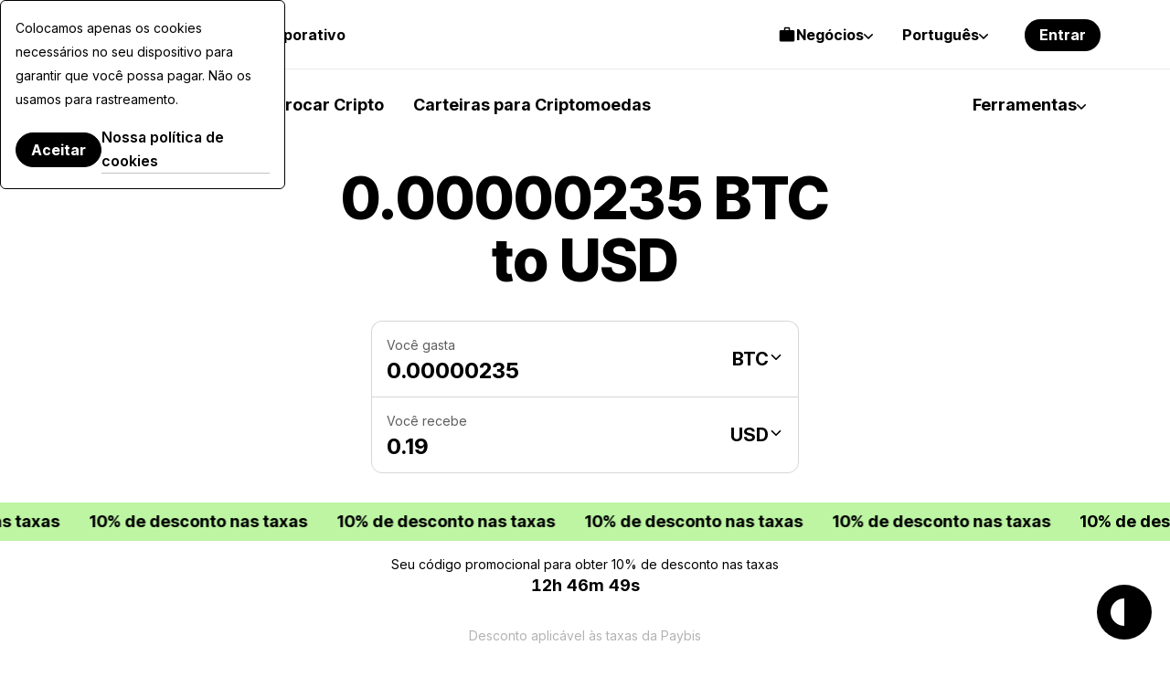

--- FILE ---
content_type: application/javascript
request_url: https://paybis.com/vite/assets/directive-1X5BjbeP.js
body_size: 15240
content:
import{m as N}from"./errorHandle-DsI1z4-Y.js";function A(a){return typeof a=="string"||a instanceof String}function U(a){var t;return typeof a=="object"&&a!=null&&(a==null||(t=a.constructor)==null?void 0:t.name)==="Object"}function z(a,t){return Array.isArray(t)?z(a,(e,s)=>t.includes(s)):Object.entries(a).reduce((e,s)=>{let[i,n]=s;return t(n,i)&&(e[i]=n),e},{})}const l={NONE:"NONE",LEFT:"LEFT",FORCE_LEFT:"FORCE_LEFT",RIGHT:"RIGHT",FORCE_RIGHT:"FORCE_RIGHT"};function W(a){switch(a){case l.LEFT:return l.FORCE_LEFT;case l.RIGHT:return l.FORCE_RIGHT;default:return a}}function T(a){return a.replace(/([.*+?^=!:${}()|[\]/\\])/g,"\\$1")}function y(a,t){if(t===a)return!0;const e=Array.isArray(t),s=Array.isArray(a);let i;if(e&&s){if(t.length!=a.length)return!1;for(i=0;i<t.length;i++)if(!y(t[i],a[i]))return!1;return!0}if(e!=s)return!1;if(t&&a&&typeof t=="object"&&typeof a=="object"){const n=t instanceof Date,u=a instanceof Date;if(n&&u)return t.getTime()==a.getTime();if(n!=u)return!1;const r=t instanceof RegExp,h=a instanceof RegExp;if(r&&h)return t.toString()==a.toString();if(r!=h)return!1;const o=Object.keys(t);for(i=0;i<o.length;i++)if(!Object.prototype.hasOwnProperty.call(a,o[i]))return!1;for(i=0;i<o.length;i++)if(!y(a[o[i]],t[o[i]]))return!1;return!0}else if(t&&a&&typeof t=="function"&&typeof a=="function")return t.toString()===a.toString();return!1}class J{constructor(t){for(Object.assign(this,t);this.value.slice(0,this.startChangePos)!==this.oldValue.slice(0,this.startChangePos);)--this.oldSelection.start;if(this.insertedCount)for(;this.value.slice(this.cursorPos)!==this.oldValue.slice(this.oldSelection.end);)this.value.length-this.cursorPos<this.oldValue.length-this.oldSelection.end?++this.oldSelection.end:++this.cursorPos}get startChangePos(){return Math.min(this.cursorPos,this.oldSelection.start)}get insertedCount(){return this.cursorPos-this.startChangePos}get inserted(){return this.value.substr(this.startChangePos,this.insertedCount)}get removedCount(){return Math.max(this.oldSelection.end-this.startChangePos||this.oldValue.length-this.value.length,0)}get removed(){return this.oldValue.substr(this.startChangePos,this.removedCount)}get head(){return this.value.substring(0,this.startChangePos)}get tail(){return this.value.substring(this.startChangePos+this.insertedCount)}get removeDirection(){return!this.removedCount||this.insertedCount?l.NONE:(this.oldSelection.end===this.cursorPos||this.oldSelection.start===this.cursorPos)&&this.oldSelection.end===this.oldSelection.start?l.RIGHT:l.LEFT}}function p(a,t){return new p.InputMask(a,t)}function G(a){if(a==null)throw new Error("mask property should be defined");return a instanceof RegExp?p.MaskedRegExp:A(a)?p.MaskedPattern:a===Date?p.MaskedDate:a===Number?p.MaskedNumber:Array.isArray(a)||a===Array?p.MaskedDynamic:p.Masked&&a.prototype instanceof p.Masked?a:p.Masked&&a instanceof p.Masked?a.constructor:a instanceof Function?p.MaskedFunction:(console.warn("Mask not found for mask",a),p.Masked)}function x(a){if(!a)throw new Error("Options in not defined");if(p.Masked){if(a.prototype instanceof p.Masked)return{mask:a};const{mask:t=void 0,...e}=a instanceof p.Masked?{mask:a}:U(a)&&a.mask instanceof p.Masked?a:{};if(t){const s=t.mask;return{...z(t,(i,n)=>!n.startsWith("_")),mask:t.constructor,_mask:s,...e}}}return U(a)?{...a}:{mask:a}}function C(a){if(p.Masked&&a instanceof p.Masked)return a;const t=x(a),e=G(t.mask);if(!e)throw new Error("Masked class is not found for provided mask "+t.mask+", appropriate module needs to be imported manually before creating mask.");return t.mask===e&&delete t.mask,t._mask&&(t.mask=t._mask,delete t._mask),new e(t)}p.createMask=C;class O{get selectionStart(){let t;try{t=this._unsafeSelectionStart}catch{}return t??this.value.length}get selectionEnd(){let t;try{t=this._unsafeSelectionEnd}catch{}return t??this.value.length}select(t,e){if(!(t==null||e==null||t===this.selectionStart&&e===this.selectionEnd))try{this._unsafeSelect(t,e)}catch{}}get isActive(){return!1}}p.MaskElement=O;const P=90,Q=89;class V extends O{constructor(t){super(),this.input=t,this._onKeydown=this._onKeydown.bind(this),this._onInput=this._onInput.bind(this),this._onBeforeinput=this._onBeforeinput.bind(this),this._onCompositionEnd=this._onCompositionEnd.bind(this)}get rootElement(){var t,e,s;return(t=(e=(s=this.input).getRootNode)==null?void 0:e.call(s))!=null?t:document}get isActive(){return this.input===this.rootElement.activeElement}bindEvents(t){this.input.addEventListener("keydown",this._onKeydown),this.input.addEventListener("input",this._onInput),this.input.addEventListener("beforeinput",this._onBeforeinput),this.input.addEventListener("compositionend",this._onCompositionEnd),this.input.addEventListener("drop",t.drop),this.input.addEventListener("click",t.click),this.input.addEventListener("focus",t.focus),this.input.addEventListener("blur",t.commit),this._handlers=t}_onKeydown(t){if(this._handlers.redo&&(t.keyCode===P&&t.shiftKey&&(t.metaKey||t.ctrlKey)||t.keyCode===Q&&t.ctrlKey))return t.preventDefault(),this._handlers.redo(t);if(this._handlers.undo&&t.keyCode===P&&(t.metaKey||t.ctrlKey))return t.preventDefault(),this._handlers.undo(t);t.isComposing||this._handlers.selectionChange(t)}_onBeforeinput(t){if(t.inputType==="historyUndo"&&this._handlers.undo)return t.preventDefault(),this._handlers.undo(t);if(t.inputType==="historyRedo"&&this._handlers.redo)return t.preventDefault(),this._handlers.redo(t)}_onCompositionEnd(t){this._handlers.input(t)}_onInput(t){t.isComposing||this._handlers.input(t)}unbindEvents(){this.input.removeEventListener("keydown",this._onKeydown),this.input.removeEventListener("input",this._onInput),this.input.removeEventListener("beforeinput",this._onBeforeinput),this.input.removeEventListener("compositionend",this._onCompositionEnd),this.input.removeEventListener("drop",this._handlers.drop),this.input.removeEventListener("click",this._handlers.click),this.input.removeEventListener("focus",this._handlers.focus),this.input.removeEventListener("blur",this._handlers.commit),this._handlers={}}}p.HTMLMaskElement=V;class tt extends V{constructor(t){super(t),this.input=t}get _unsafeSelectionStart(){return this.input.selectionStart!=null?this.input.selectionStart:this.value.length}get _unsafeSelectionEnd(){return this.input.selectionEnd}_unsafeSelect(t,e){this.input.setSelectionRange(t,e)}get value(){return this.input.value}set value(t){this.input.value=t}}p.HTMLMaskElement=V;class $ extends V{get _unsafeSelectionStart(){const t=this.rootElement,e=t.getSelection&&t.getSelection(),s=e&&e.anchorOffset,i=e&&e.focusOffset;return i==null||s==null||s<i?s:i}get _unsafeSelectionEnd(){const t=this.rootElement,e=t.getSelection&&t.getSelection(),s=e&&e.anchorOffset,i=e&&e.focusOffset;return i==null||s==null||s>i?s:i}_unsafeSelect(t,e){if(!this.rootElement.createRange)return;const s=this.rootElement.createRange();s.setStart(this.input.firstChild||this.input,t),s.setEnd(this.input.lastChild||this.input,e);const i=this.rootElement,n=i.getSelection&&i.getSelection();n&&(n.removeAllRanges(),n.addRange(s))}get value(){return this.input.textContent||""}set value(t){this.input.textContent=t}}p.HTMLContenteditableMaskElement=$;class b{constructor(){this.states=[],this.currentIndex=0}get currentState(){return this.states[this.currentIndex]}get isEmpty(){return this.states.length===0}push(t){this.currentIndex<this.states.length-1&&(this.states.length=this.currentIndex+1),this.states.push(t),this.states.length>b.MAX_LENGTH&&this.states.shift(),this.currentIndex=this.states.length-1}go(t){return this.currentIndex=Math.min(Math.max(this.currentIndex+t,0),this.states.length-1),this.currentState}undo(){return this.go(-1)}redo(){return this.go(1)}clear(){this.states.length=0,this.currentIndex=0}}b.MAX_LENGTH=100;class et{constructor(t,e){this.el=t instanceof O?t:t.isContentEditable&&t.tagName!=="INPUT"&&t.tagName!=="TEXTAREA"?new $(t):new tt(t),this.masked=C(e),this._listeners={},this._value="",this._unmaskedValue="",this._rawInputValue="",this.history=new b,this._saveSelection=this._saveSelection.bind(this),this._onInput=this._onInput.bind(this),this._onChange=this._onChange.bind(this),this._onDrop=this._onDrop.bind(this),this._onFocus=this._onFocus.bind(this),this._onClick=this._onClick.bind(this),this._onUndo=this._onUndo.bind(this),this._onRedo=this._onRedo.bind(this),this.alignCursor=this.alignCursor.bind(this),this.alignCursorFriendly=this.alignCursorFriendly.bind(this),this._bindEvents(),this.updateValue(),this._onChange()}maskEquals(t){var e;return t==null||((e=this.masked)==null?void 0:e.maskEquals(t))}get mask(){return this.masked.mask}set mask(t){if(this.maskEquals(t))return;if(!(t instanceof p.Masked)&&this.masked.constructor===G(t)){this.masked.updateOptions({mask:t});return}const e=t instanceof p.Masked?t:C({mask:t});e.unmaskedValue=this.masked.unmaskedValue,this.masked=e}get value(){return this._value}set value(t){this.value!==t&&(this.masked.value=t,this.updateControl("auto"))}get unmaskedValue(){return this._unmaskedValue}set unmaskedValue(t){this.unmaskedValue!==t&&(this.masked.unmaskedValue=t,this.updateControl("auto"))}get rawInputValue(){return this._rawInputValue}set rawInputValue(t){this.rawInputValue!==t&&(this.masked.rawInputValue=t,this.updateControl(),this.alignCursor())}get typedValue(){return this.masked.typedValue}set typedValue(t){this.masked.typedValueEquals(t)||(this.masked.typedValue=t,this.updateControl("auto"))}get displayValue(){return this.masked.displayValue}_bindEvents(){this.el.bindEvents({selectionChange:this._saveSelection,input:this._onInput,drop:this._onDrop,click:this._onClick,focus:this._onFocus,commit:this._onChange,undo:this._onUndo,redo:this._onRedo})}_unbindEvents(){this.el&&this.el.unbindEvents()}_fireEvent(t,e){const s=this._listeners[t];s&&s.forEach(i=>i(e))}get selectionStart(){return this._cursorChanging?this._changingCursorPos:this.el.selectionStart}get cursorPos(){return this._cursorChanging?this._changingCursorPos:this.el.selectionEnd}set cursorPos(t){!this.el||!this.el.isActive||(this.el.select(t,t),this._saveSelection())}_saveSelection(){this.displayValue!==this.el.value&&console.warn("Element value was changed outside of mask. Syncronize mask using `mask.updateValue()` to work properly."),this._selection={start:this.selectionStart,end:this.cursorPos}}updateValue(){this.masked.value=this.el.value,this._value=this.masked.value,this._unmaskedValue=this.masked.unmaskedValue,this._rawInputValue=this.masked.rawInputValue}updateControl(t){const e=this.masked.unmaskedValue,s=this.masked.value,i=this.masked.rawInputValue,n=this.displayValue,u=this.unmaskedValue!==e||this.value!==s||this._rawInputValue!==i;this._unmaskedValue=e,this._value=s,this._rawInputValue=i,this.el.value!==n&&(this.el.value=n),t==="auto"?this.alignCursor():t!=null&&(this.cursorPos=t),u&&this._fireChangeEvents(),!this._historyChanging&&(u||this.history.isEmpty)&&this.history.push({unmaskedValue:e,selection:{start:this.selectionStart,end:this.cursorPos}})}updateOptions(t){const{mask:e,...s}=t,i=!this.maskEquals(e),n=this.masked.optionsIsChanged(s);i&&(this.mask=e),n&&this.masked.updateOptions(s),(i||n)&&this.updateControl()}updateCursor(t){t!=null&&(this.cursorPos=t,this._delayUpdateCursor(t))}_delayUpdateCursor(t){this._abortUpdateCursor(),this._changingCursorPos=t,this._cursorChanging=setTimeout(()=>{this.el&&(this.cursorPos=this._changingCursorPos,this._abortUpdateCursor())},10)}_fireChangeEvents(){this._fireEvent("accept",this._inputEvent),this.masked.isComplete&&this._fireEvent("complete",this._inputEvent)}_abortUpdateCursor(){this._cursorChanging&&(clearTimeout(this._cursorChanging),delete this._cursorChanging)}alignCursor(){this.cursorPos=this.masked.nearestInputPos(this.masked.nearestInputPos(this.cursorPos,l.LEFT))}alignCursorFriendly(){this.selectionStart===this.cursorPos&&this.alignCursor()}on(t,e){return this._listeners[t]||(this._listeners[t]=[]),this._listeners[t].push(e),this}off(t,e){if(!this._listeners[t])return this;if(!e)return delete this._listeners[t],this;const s=this._listeners[t].indexOf(e);return s>=0&&this._listeners[t].splice(s,1),this}_onInput(t){this._inputEvent=t,this._abortUpdateCursor();const e=new J({value:this.el.value,cursorPos:this.cursorPos,oldValue:this.displayValue,oldSelection:this._selection}),s=this.masked.rawInputValue,i=this.masked.splice(e.startChangePos,e.removed.length,e.inserted,e.removeDirection,{input:!0,raw:!0}).offset,n=s===this.masked.rawInputValue?e.removeDirection:l.NONE;let u=this.masked.nearestInputPos(e.startChangePos+i,n);n!==l.NONE&&(u=this.masked.nearestInputPos(u,l.NONE)),this.updateControl(u),delete this._inputEvent}_onChange(){this.displayValue!==this.el.value&&this.updateValue(),this.masked.doCommit(),this.updateControl(),this._saveSelection()}_onDrop(t){t.preventDefault(),t.stopPropagation()}_onFocus(t){this.alignCursorFriendly()}_onClick(t){this.alignCursorFriendly()}_onUndo(){this._applyHistoryState(this.history.undo())}_onRedo(){this._applyHistoryState(this.history.redo())}_applyHistoryState(t){t&&(this._historyChanging=!0,this.unmaskedValue=t.unmaskedValue,this.el.select(t.selection.start,t.selection.end),this._saveSelection(),this._historyChanging=!1)}destroy(){this._unbindEvents(),this._listeners.length=0,delete this.el}}p.InputMask=et;class d{static normalize(t){return Array.isArray(t)?t:[t,new d]}constructor(t){Object.assign(this,{inserted:"",rawInserted:"",tailShift:0,skip:!1},t)}aggregate(t){return this.inserted+=t.inserted,this.rawInserted+=t.rawInserted,this.tailShift+=t.tailShift,this.skip=this.skip||t.skip,this}get offset(){return this.tailShift+this.inserted.length}get consumed(){return!!this.rawInserted||this.skip}equals(t){return this.inserted===t.inserted&&this.tailShift===t.tailShift&&this.rawInserted===t.rawInserted&&this.skip===t.skip}}p.ChangeDetails=d;class v{constructor(t,e,s){t===void 0&&(t=""),e===void 0&&(e=0),this.value=t,this.from=e,this.stop=s}toString(){return this.value}extend(t){this.value+=String(t)}appendTo(t){return t.append(this.toString(),{tail:!0}).aggregate(t._appendPlaceholder())}get state(){return{value:this.value,from:this.from,stop:this.stop}}set state(t){Object.assign(this,t)}unshift(t){if(!this.value.length||t!=null&&this.from>=t)return"";const e=this.value[0];return this.value=this.value.slice(1),e}shift(){if(!this.value.length)return"";const t=this.value[this.value.length-1];return this.value=this.value.slice(0,-1),t}}class k{constructor(t){this._value="",this._update({...k.DEFAULTS,...t}),this._initialized=!0}updateOptions(t){this.optionsIsChanged(t)&&this.withValueRefresh(this._update.bind(this,t))}_update(t){Object.assign(this,t)}get state(){return{_value:this.value,_rawInputValue:this.rawInputValue}}set state(t){this._value=t._value}reset(){this._value=""}get value(){return this._value}set value(t){this.resolve(t,{input:!0})}resolve(t,e){e===void 0&&(e={input:!0}),this.reset(),this.append(t,e,""),this.doCommit()}get unmaskedValue(){return this.value}set unmaskedValue(t){this.resolve(t,{})}get typedValue(){return this.parse?this.parse(this.value,this):this.unmaskedValue}set typedValue(t){this.format?this.value=this.format(t,this):this.unmaskedValue=String(t)}get rawInputValue(){return this.extractInput(0,this.displayValue.length,{raw:!0})}set rawInputValue(t){this.resolve(t,{raw:!0})}get displayValue(){return this.value}get isComplete(){return!0}get isFilled(){return this.isComplete}nearestInputPos(t,e){return t}totalInputPositions(t,e){return t===void 0&&(t=0),e===void 0&&(e=this.displayValue.length),Math.min(this.displayValue.length,e-t)}extractInput(t,e,s){return t===void 0&&(t=0),e===void 0&&(e=this.displayValue.length),this.displayValue.slice(t,e)}extractTail(t,e){return t===void 0&&(t=0),e===void 0&&(e=this.displayValue.length),new v(this.extractInput(t,e),t)}appendTail(t){return A(t)&&(t=new v(String(t))),t.appendTo(this)}_appendCharRaw(t,e){return t?(this._value+=t,new d({inserted:t,rawInserted:t})):new d}_appendChar(t,e,s){e===void 0&&(e={});const i=this.state;let n;if([t,n]=this.doPrepareChar(t,e),t&&(n=n.aggregate(this._appendCharRaw(t,e)),!n.rawInserted&&this.autofix==="pad")){const u=this.state;this.state=i;let r=this.pad(e);const h=this._appendCharRaw(t,e);r=r.aggregate(h),h.rawInserted||r.equals(n)?n=r:this.state=u}if(n.inserted){let u,r=this.doValidate(e)!==!1;if(r&&s!=null){const h=this.state;if(this.overwrite===!0){u=s.state;for(let c=0;c<n.rawInserted.length;++c)s.unshift(this.displayValue.length-n.tailShift)}let o=this.appendTail(s);if(r=o.rawInserted.length===s.toString().length,!(r&&o.inserted)&&this.overwrite==="shift"){this.state=h,u=s.state;for(let c=0;c<n.rawInserted.length;++c)s.shift();o=this.appendTail(s),r=o.rawInserted.length===s.toString().length}r&&o.inserted&&(this.state=h)}r||(n=new d,this.state=i,s&&u&&(s.state=u))}return n}_appendPlaceholder(){return new d}_appendEager(){return new d}append(t,e,s){if(!A(t))throw new Error("value should be string");const i=A(s)?new v(String(s)):s;e!=null&&e.tail&&(e._beforeTailState=this.state);let n;[t,n]=this.doPrepare(t,e);for(let u=0;u<t.length;++u){const r=this._appendChar(t[u],e,i);if(!r.rawInserted&&!this.doSkipInvalid(t[u],e,i))break;n.aggregate(r)}return(this.eager===!0||this.eager==="append")&&e!=null&&e.input&&t&&n.aggregate(this._appendEager()),i!=null&&(n.tailShift+=this.appendTail(i).tailShift),n}remove(t,e){return t===void 0&&(t=0),e===void 0&&(e=this.displayValue.length),this._value=this.displayValue.slice(0,t)+this.displayValue.slice(e),new d}withValueRefresh(t){if(this._refreshing||!this._initialized)return t();this._refreshing=!0;const e=this.rawInputValue,s=this.value,i=t();return this.rawInputValue=e,this.value&&this.value!==s&&s.indexOf(this.value)===0&&(this.append(s.slice(this.displayValue.length),{},""),this.doCommit()),delete this._refreshing,i}runIsolated(t){if(this._isolated||!this._initialized)return t(this);this._isolated=!0;const e=this.state,s=t(this);return this.state=e,delete this._isolated,s}doSkipInvalid(t,e,s){return!!this.skipInvalid}doPrepare(t,e){return e===void 0&&(e={}),d.normalize(this.prepare?this.prepare(t,this,e):t)}doPrepareChar(t,e){return e===void 0&&(e={}),d.normalize(this.prepareChar?this.prepareChar(t,this,e):t)}doValidate(t){return(!this.validate||this.validate(this.value,this,t))&&(!this.parent||this.parent.doValidate(t))}doCommit(){this.commit&&this.commit(this.value,this)}splice(t,e,s,i,n){s===void 0&&(s=""),i===void 0&&(i=l.NONE),n===void 0&&(n={input:!0});const u=t+e,r=this.extractTail(u),h=this.eager===!0||this.eager==="remove";let o;h&&(i=W(i),o=this.extractInput(0,u,{raw:!0}));let c=t;const f=new d;if(i!==l.NONE&&(c=this.nearestInputPos(t,e>1&&t!==0&&!h?l.NONE:i),f.tailShift=c-t),f.aggregate(this.remove(c)),h&&i!==l.NONE&&o===this.rawInputValue)if(i===l.FORCE_LEFT){let _;for(;o===this.rawInputValue&&(_=this.displayValue.length);)f.aggregate(new d({tailShift:-1})).aggregate(this.remove(_-1))}else i===l.FORCE_RIGHT&&r.unshift();return f.aggregate(this.append(s,n,r))}maskEquals(t){return this.mask===t}optionsIsChanged(t){return!y(this,t)}typedValueEquals(t){const e=this.typedValue;return t===e||k.EMPTY_VALUES.includes(t)&&k.EMPTY_VALUES.includes(e)||(this.format?this.format(t,this)===this.format(this.typedValue,this):!1)}pad(t){return new d}}k.DEFAULTS={skipInvalid:!0};k.EMPTY_VALUES=[void 0,null,""];p.Masked=k;class F{constructor(t,e){t===void 0&&(t=[]),e===void 0&&(e=0),this.chunks=t,this.from=e}toString(){return this.chunks.map(String).join("")}extend(t){if(!String(t))return;t=A(t)?new v(String(t)):t;const e=this.chunks[this.chunks.length-1],s=e&&(e.stop===t.stop||t.stop==null)&&t.from===e.from+e.toString().length;if(t instanceof v)s?e.extend(t.toString()):this.chunks.push(t);else if(t instanceof F){if(t.stop==null){let i;for(;t.chunks.length&&t.chunks[0].stop==null;)i=t.chunks.shift(),i.from+=t.from,this.extend(i)}t.toString()&&(t.stop=t.blockIndex,this.chunks.push(t))}}appendTo(t){if(!(t instanceof p.MaskedPattern))return new v(this.toString()).appendTo(t);const e=new d;for(let s=0;s<this.chunks.length;++s){const i=this.chunks[s],n=t._mapPosToBlock(t.displayValue.length),u=i.stop;let r;if(u!=null&&(!n||n.index<=u)&&((i instanceof F||t._stops.indexOf(u)>=0)&&e.aggregate(t._appendPlaceholder(u)),r=i instanceof F&&t._blocks[u]),r){const h=r.appendTail(i);e.aggregate(h);const o=i.toString().slice(h.rawInserted.length);o&&e.aggregate(t.append(o,{tail:!0}))}else e.aggregate(t.append(i.toString(),{tail:!0}))}return e}get state(){return{chunks:this.chunks.map(t=>t.state),from:this.from,stop:this.stop,blockIndex:this.blockIndex}}set state(t){const{chunks:e,...s}=t;Object.assign(this,s),this.chunks=e.map(i=>{const n="chunks"in i?new F:new v;return n.state=i,n})}unshift(t){if(!this.chunks.length||t!=null&&this.from>=t)return"";const e=t!=null?t-this.from:t;let s=0;for(;s<this.chunks.length;){const i=this.chunks[s],n=i.unshift(e);if(i.toString()){if(!n)break;++s}else this.chunks.splice(s,1);if(n)return n}return""}shift(){if(!this.chunks.length)return"";let t=this.chunks.length-1;for(;0<=t;){const e=this.chunks[t],s=e.shift();if(e.toString()){if(!s)break;--t}else this.chunks.splice(t,1);if(s)return s}return""}}class st{constructor(t,e){this.masked=t,this._log=[];const{offset:s,index:i}=t._mapPosToBlock(e)||(e<0?{index:0,offset:0}:{index:this.masked._blocks.length,offset:0});this.offset=s,this.index=i,this.ok=!1}get block(){return this.masked._blocks[this.index]}get pos(){return this.masked._blockStartPos(this.index)+this.offset}get state(){return{index:this.index,offset:this.offset,ok:this.ok}}set state(t){Object.assign(this,t)}pushState(){this._log.push(this.state)}popState(){const t=this._log.pop();return t&&(this.state=t),t}bindBlock(){this.block||(this.index<0&&(this.index=0,this.offset=0),this.index>=this.masked._blocks.length&&(this.index=this.masked._blocks.length-1,this.offset=this.block.displayValue.length))}_pushLeft(t){for(this.pushState(),this.bindBlock();0<=this.index;--this.index,this.offset=((e=this.block)==null?void 0:e.displayValue.length)||0){var e;if(t())return this.ok=!0}return this.ok=!1}_pushRight(t){for(this.pushState(),this.bindBlock();this.index<this.masked._blocks.length;++this.index,this.offset=0)if(t())return this.ok=!0;return this.ok=!1}pushLeftBeforeFilled(){return this._pushLeft(()=>{if(!(this.block.isFixed||!this.block.value)&&(this.offset=this.block.nearestInputPos(this.offset,l.FORCE_LEFT),this.offset!==0))return!0})}pushLeftBeforeInput(){return this._pushLeft(()=>{if(!this.block.isFixed)return this.offset=this.block.nearestInputPos(this.offset,l.LEFT),!0})}pushLeftBeforeRequired(){return this._pushLeft(()=>{if(!(this.block.isFixed||this.block.isOptional&&!this.block.value))return this.offset=this.block.nearestInputPos(this.offset,l.LEFT),!0})}pushRightBeforeFilled(){return this._pushRight(()=>{if(!(this.block.isFixed||!this.block.value)&&(this.offset=this.block.nearestInputPos(this.offset,l.FORCE_RIGHT),this.offset!==this.block.value.length))return!0})}pushRightBeforeInput(){return this._pushRight(()=>{if(!this.block.isFixed)return this.offset=this.block.nearestInputPos(this.offset,l.NONE),!0})}pushRightBeforeRequired(){return this._pushRight(()=>{if(!(this.block.isFixed||this.block.isOptional&&!this.block.value))return this.offset=this.block.nearestInputPos(this.offset,l.NONE),!0})}}class K{constructor(t){Object.assign(this,t),this._value="",this.isFixed=!0}get value(){return this._value}get unmaskedValue(){return this.isUnmasking?this.value:""}get rawInputValue(){return this._isRawInput?this.value:""}get displayValue(){return this.value}reset(){this._isRawInput=!1,this._value=""}remove(t,e){return t===void 0&&(t=0),e===void 0&&(e=this._value.length),this._value=this._value.slice(0,t)+this._value.slice(e),this._value||(this._isRawInput=!1),new d}nearestInputPos(t,e){e===void 0&&(e=l.NONE);const s=0,i=this._value.length;switch(e){case l.LEFT:case l.FORCE_LEFT:return s;case l.NONE:case l.RIGHT:case l.FORCE_RIGHT:default:return i}}totalInputPositions(t,e){return t===void 0&&(t=0),e===void 0&&(e=this._value.length),this._isRawInput?e-t:0}extractInput(t,e,s){return t===void 0&&(t=0),e===void 0&&(e=this._value.length),s===void 0&&(s={}),s.raw&&this._isRawInput&&this._value.slice(t,e)||""}get isComplete(){return!0}get isFilled(){return!!this._value}_appendChar(t,e){if(e===void 0&&(e={}),this.isFilled)return new d;const s=this.eager===!0||this.eager==="append",n=this.char===t&&(this.isUnmasking||e.input||e.raw)&&(!e.raw||!s)&&!e.tail,u=new d({inserted:this.char,rawInserted:n?this.char:""});return this._value=this.char,this._isRawInput=n&&(e.raw||e.input),u}_appendEager(){return this._appendChar(this.char,{tail:!0})}_appendPlaceholder(){const t=new d;return this.isFilled||(this._value=t.inserted=this.char),t}extractTail(){return new v("")}appendTail(t){return A(t)&&(t=new v(String(t))),t.appendTo(this)}append(t,e,s){const i=this._appendChar(t[0],e);return s!=null&&(i.tailShift+=this.appendTail(s).tailShift),i}doCommit(){}get state(){return{_value:this._value,_rawInputValue:this.rawInputValue}}set state(t){this._value=t._value,this._isRawInput=!!t._rawInputValue}pad(t){return this._appendPlaceholder()}}class I{constructor(t){const{parent:e,isOptional:s,placeholderChar:i,displayChar:n,lazy:u,eager:r,...h}=t;this.masked=C(h),Object.assign(this,{parent:e,isOptional:s,placeholderChar:i,displayChar:n,lazy:u,eager:r})}reset(){this.isFilled=!1,this.masked.reset()}remove(t,e){return t===void 0&&(t=0),e===void 0&&(e=this.value.length),t===0&&e>=1?(this.isFilled=!1,this.masked.remove(t,e)):new d}get value(){return this.masked.value||(this.isFilled&&!this.isOptional?this.placeholderChar:"")}get unmaskedValue(){return this.masked.unmaskedValue}get rawInputValue(){return this.masked.rawInputValue}get displayValue(){return this.masked.value&&this.displayChar||this.value}get isComplete(){return!!this.masked.value||this.isOptional}_appendChar(t,e){if(e===void 0&&(e={}),this.isFilled)return new d;const s=this.masked.state;let i=this.masked._appendChar(t,this.currentMaskFlags(e));return i.inserted&&this.doValidate(e)===!1&&(i=new d,this.masked.state=s),!i.inserted&&!this.isOptional&&!this.lazy&&!e.input&&(i.inserted=this.placeholderChar),i.skip=!i.inserted&&!this.isOptional,this.isFilled=!!i.inserted,i}append(t,e,s){return this.masked.append(t,this.currentMaskFlags(e),s)}_appendPlaceholder(){return this.isFilled||this.isOptional?new d:(this.isFilled=!0,new d({inserted:this.placeholderChar}))}_appendEager(){return new d}extractTail(t,e){return this.masked.extractTail(t,e)}appendTail(t){return this.masked.appendTail(t)}extractInput(t,e,s){return t===void 0&&(t=0),e===void 0&&(e=this.value.length),this.masked.extractInput(t,e,s)}nearestInputPos(t,e){e===void 0&&(e=l.NONE);const s=0,i=this.value.length,n=Math.min(Math.max(t,s),i);switch(e){case l.LEFT:case l.FORCE_LEFT:return this.isComplete?n:s;case l.RIGHT:case l.FORCE_RIGHT:return this.isComplete?n:i;case l.NONE:default:return n}}totalInputPositions(t,e){return t===void 0&&(t=0),e===void 0&&(e=this.value.length),this.value.slice(t,e).length}doValidate(t){return this.masked.doValidate(this.currentMaskFlags(t))&&(!this.parent||this.parent.doValidate(this.currentMaskFlags(t)))}doCommit(){this.masked.doCommit()}get state(){return{_value:this.value,_rawInputValue:this.rawInputValue,masked:this.masked.state,isFilled:this.isFilled}}set state(t){this.masked.state=t.masked,this.isFilled=t.isFilled}currentMaskFlags(t){var e;return{...t,_beforeTailState:(t==null||(e=t._beforeTailState)==null?void 0:e.masked)||t?._beforeTailState}}pad(t){return new d}}I.DEFAULT_DEFINITIONS={0:/\d/,a:/[\u0041-\u005A\u0061-\u007A\u00AA\u00B5\u00BA\u00C0-\u00D6\u00D8-\u00F6\u00F8-\u02C1\u02C6-\u02D1\u02E0-\u02E4\u02EC\u02EE\u0370-\u0374\u0376\u0377\u037A-\u037D\u0386\u0388-\u038A\u038C\u038E-\u03A1\u03A3-\u03F5\u03F7-\u0481\u048A-\u0527\u0531-\u0556\u0559\u0561-\u0587\u05D0-\u05EA\u05F0-\u05F2\u0620-\u064A\u066E\u066F\u0671-\u06D3\u06D5\u06E5\u06E6\u06EE\u06EF\u06FA-\u06FC\u06FF\u0710\u0712-\u072F\u074D-\u07A5\u07B1\u07CA-\u07EA\u07F4\u07F5\u07FA\u0800-\u0815\u081A\u0824\u0828\u0840-\u0858\u08A0\u08A2-\u08AC\u0904-\u0939\u093D\u0950\u0958-\u0961\u0971-\u0977\u0979-\u097F\u0985-\u098C\u098F\u0990\u0993-\u09A8\u09AA-\u09B0\u09B2\u09B6-\u09B9\u09BD\u09CE\u09DC\u09DD\u09DF-\u09E1\u09F0\u09F1\u0A05-\u0A0A\u0A0F\u0A10\u0A13-\u0A28\u0A2A-\u0A30\u0A32\u0A33\u0A35\u0A36\u0A38\u0A39\u0A59-\u0A5C\u0A5E\u0A72-\u0A74\u0A85-\u0A8D\u0A8F-\u0A91\u0A93-\u0AA8\u0AAA-\u0AB0\u0AB2\u0AB3\u0AB5-\u0AB9\u0ABD\u0AD0\u0AE0\u0AE1\u0B05-\u0B0C\u0B0F\u0B10\u0B13-\u0B28\u0B2A-\u0B30\u0B32\u0B33\u0B35-\u0B39\u0B3D\u0B5C\u0B5D\u0B5F-\u0B61\u0B71\u0B83\u0B85-\u0B8A\u0B8E-\u0B90\u0B92-\u0B95\u0B99\u0B9A\u0B9C\u0B9E\u0B9F\u0BA3\u0BA4\u0BA8-\u0BAA\u0BAE-\u0BB9\u0BD0\u0C05-\u0C0C\u0C0E-\u0C10\u0C12-\u0C28\u0C2A-\u0C33\u0C35-\u0C39\u0C3D\u0C58\u0C59\u0C60\u0C61\u0C85-\u0C8C\u0C8E-\u0C90\u0C92-\u0CA8\u0CAA-\u0CB3\u0CB5-\u0CB9\u0CBD\u0CDE\u0CE0\u0CE1\u0CF1\u0CF2\u0D05-\u0D0C\u0D0E-\u0D10\u0D12-\u0D3A\u0D3D\u0D4E\u0D60\u0D61\u0D7A-\u0D7F\u0D85-\u0D96\u0D9A-\u0DB1\u0DB3-\u0DBB\u0DBD\u0DC0-\u0DC6\u0E01-\u0E30\u0E32\u0E33\u0E40-\u0E46\u0E81\u0E82\u0E84\u0E87\u0E88\u0E8A\u0E8D\u0E94-\u0E97\u0E99-\u0E9F\u0EA1-\u0EA3\u0EA5\u0EA7\u0EAA\u0EAB\u0EAD-\u0EB0\u0EB2\u0EB3\u0EBD\u0EC0-\u0EC4\u0EC6\u0EDC-\u0EDF\u0F00\u0F40-\u0F47\u0F49-\u0F6C\u0F88-\u0F8C\u1000-\u102A\u103F\u1050-\u1055\u105A-\u105D\u1061\u1065\u1066\u106E-\u1070\u1075-\u1081\u108E\u10A0-\u10C5\u10C7\u10CD\u10D0-\u10FA\u10FC-\u1248\u124A-\u124D\u1250-\u1256\u1258\u125A-\u125D\u1260-\u1288\u128A-\u128D\u1290-\u12B0\u12B2-\u12B5\u12B8-\u12BE\u12C0\u12C2-\u12C5\u12C8-\u12D6\u12D8-\u1310\u1312-\u1315\u1318-\u135A\u1380-\u138F\u13A0-\u13F4\u1401-\u166C\u166F-\u167F\u1681-\u169A\u16A0-\u16EA\u1700-\u170C\u170E-\u1711\u1720-\u1731\u1740-\u1751\u1760-\u176C\u176E-\u1770\u1780-\u17B3\u17D7\u17DC\u1820-\u1877\u1880-\u18A8\u18AA\u18B0-\u18F5\u1900-\u191C\u1950-\u196D\u1970-\u1974\u1980-\u19AB\u19C1-\u19C7\u1A00-\u1A16\u1A20-\u1A54\u1AA7\u1B05-\u1B33\u1B45-\u1B4B\u1B83-\u1BA0\u1BAE\u1BAF\u1BBA-\u1BE5\u1C00-\u1C23\u1C4D-\u1C4F\u1C5A-\u1C7D\u1CE9-\u1CEC\u1CEE-\u1CF1\u1CF5\u1CF6\u1D00-\u1DBF\u1E00-\u1F15\u1F18-\u1F1D\u1F20-\u1F45\u1F48-\u1F4D\u1F50-\u1F57\u1F59\u1F5B\u1F5D\u1F5F-\u1F7D\u1F80-\u1FB4\u1FB6-\u1FBC\u1FBE\u1FC2-\u1FC4\u1FC6-\u1FCC\u1FD0-\u1FD3\u1FD6-\u1FDB\u1FE0-\u1FEC\u1FF2-\u1FF4\u1FF6-\u1FFC\u2071\u207F\u2090-\u209C\u2102\u2107\u210A-\u2113\u2115\u2119-\u211D\u2124\u2126\u2128\u212A-\u212D\u212F-\u2139\u213C-\u213F\u2145-\u2149\u214E\u2183\u2184\u2C00-\u2C2E\u2C30-\u2C5E\u2C60-\u2CE4\u2CEB-\u2CEE\u2CF2\u2CF3\u2D00-\u2D25\u2D27\u2D2D\u2D30-\u2D67\u2D6F\u2D80-\u2D96\u2DA0-\u2DA6\u2DA8-\u2DAE\u2DB0-\u2DB6\u2DB8-\u2DBE\u2DC0-\u2DC6\u2DC8-\u2DCE\u2DD0-\u2DD6\u2DD8-\u2DDE\u2E2F\u3005\u3006\u3031-\u3035\u303B\u303C\u3041-\u3096\u309D-\u309F\u30A1-\u30FA\u30FC-\u30FF\u3105-\u312D\u3131-\u318E\u31A0-\u31BA\u31F0-\u31FF\u3400-\u4DB5\u4E00-\u9FCC\uA000-\uA48C\uA4D0-\uA4FD\uA500-\uA60C\uA610-\uA61F\uA62A\uA62B\uA640-\uA66E\uA67F-\uA697\uA6A0-\uA6E5\uA717-\uA71F\uA722-\uA788\uA78B-\uA78E\uA790-\uA793\uA7A0-\uA7AA\uA7F8-\uA801\uA803-\uA805\uA807-\uA80A\uA80C-\uA822\uA840-\uA873\uA882-\uA8B3\uA8F2-\uA8F7\uA8FB\uA90A-\uA925\uA930-\uA946\uA960-\uA97C\uA984-\uA9B2\uA9CF\uAA00-\uAA28\uAA40-\uAA42\uAA44-\uAA4B\uAA60-\uAA76\uAA7A\uAA80-\uAAAF\uAAB1\uAAB5\uAAB6\uAAB9-\uAABD\uAAC0\uAAC2\uAADB-\uAADD\uAAE0-\uAAEA\uAAF2-\uAAF4\uAB01-\uAB06\uAB09-\uAB0E\uAB11-\uAB16\uAB20-\uAB26\uAB28-\uAB2E\uABC0-\uABE2\uAC00-\uD7A3\uD7B0-\uD7C6\uD7CB-\uD7FB\uF900-\uFA6D\uFA70-\uFAD9\uFB00-\uFB06\uFB13-\uFB17\uFB1D\uFB1F-\uFB28\uFB2A-\uFB36\uFB38-\uFB3C\uFB3E\uFB40\uFB41\uFB43\uFB44\uFB46-\uFBB1\uFBD3-\uFD3D\uFD50-\uFD8F\uFD92-\uFDC7\uFDF0-\uFDFB\uFE70-\uFE74\uFE76-\uFEFC\uFF21-\uFF3A\uFF41-\uFF5A\uFF66-\uFFBE\uFFC2-\uFFC7\uFFCA-\uFFCF\uFFD2-\uFFD7\uFFDA-\uFFDC]/,"*":/./};class it extends k{updateOptions(t){super.updateOptions(t)}_update(t){const e=t.mask;e&&(t.validate=s=>s.search(e)>=0),super._update(t)}}p.MaskedRegExp=it;class m extends k{constructor(t){super({...m.DEFAULTS,...t,definitions:Object.assign({},I.DEFAULT_DEFINITIONS,t?.definitions)})}updateOptions(t){super.updateOptions(t)}_update(t){t.definitions=Object.assign({},this.definitions,t.definitions),super._update(t),this._rebuildMask()}_rebuildMask(){const t=this.definitions;this._blocks=[],this.exposeBlock=void 0,this._stops=[],this._maskedBlocks={};const e=this.mask;if(!e||!t)return;let s=!1,i=!1;for(let n=0;n<e.length;++n){if(this.blocks){const o=e.slice(n),c=Object.keys(this.blocks).filter(_=>o.indexOf(_)===0);c.sort((_,B)=>B.length-_.length);const f=c[0];if(f){const{expose:_,repeat:B,...X}=x(this.blocks[f]),L={lazy:this.lazy,eager:this.eager,placeholderChar:this.placeholderChar,displayChar:this.displayChar,overwrite:this.overwrite,autofix:this.autofix,...X,repeat:B,parent:this},M=B!=null?new p.RepeatBlock(L):C(L);M&&(this._blocks.push(M),_&&(this.exposeBlock=M),this._maskedBlocks[f]||(this._maskedBlocks[f]=[]),this._maskedBlocks[f].push(this._blocks.length-1)),n+=f.length-1;continue}}let u=e[n],r=u in t;if(u===m.STOP_CHAR){this._stops.push(this._blocks.length);continue}if(u==="{"||u==="}"){s=!s;continue}if(u==="["||u==="]"){i=!i;continue}if(u===m.ESCAPE_CHAR){if(++n,u=e[n],!u)break;r=!1}const h=r?new I({isOptional:i,lazy:this.lazy,eager:this.eager,placeholderChar:this.placeholderChar,displayChar:this.displayChar,...x(t[u]),parent:this}):new K({char:u,eager:this.eager,isUnmasking:s});this._blocks.push(h)}}get state(){return{...super.state,_blocks:this._blocks.map(t=>t.state)}}set state(t){if(!t){this.reset();return}const{_blocks:e,...s}=t;this._blocks.forEach((i,n)=>i.state=e[n]),super.state=s}reset(){super.reset(),this._blocks.forEach(t=>t.reset())}get isComplete(){return this.exposeBlock?this.exposeBlock.isComplete:this._blocks.every(t=>t.isComplete)}get isFilled(){return this._blocks.every(t=>t.isFilled)}get isFixed(){return this._blocks.every(t=>t.isFixed)}get isOptional(){return this._blocks.every(t=>t.isOptional)}doCommit(){this._blocks.forEach(t=>t.doCommit()),super.doCommit()}get unmaskedValue(){return this.exposeBlock?this.exposeBlock.unmaskedValue:this._blocks.reduce((t,e)=>t+=e.unmaskedValue,"")}set unmaskedValue(t){if(this.exposeBlock){const e=this.extractTail(this._blockStartPos(this._blocks.indexOf(this.exposeBlock))+this.exposeBlock.displayValue.length);this.exposeBlock.unmaskedValue=t,this.appendTail(e),this.doCommit()}else super.unmaskedValue=t}get value(){return this.exposeBlock?this.exposeBlock.value:this._blocks.reduce((t,e)=>t+=e.value,"")}set value(t){if(this.exposeBlock){const e=this.extractTail(this._blockStartPos(this._blocks.indexOf(this.exposeBlock))+this.exposeBlock.displayValue.length);this.exposeBlock.value=t,this.appendTail(e),this.doCommit()}else super.value=t}get typedValue(){return this.exposeBlock?this.exposeBlock.typedValue:super.typedValue}set typedValue(t){if(this.exposeBlock){const e=this.extractTail(this._blockStartPos(this._blocks.indexOf(this.exposeBlock))+this.exposeBlock.displayValue.length);this.exposeBlock.typedValue=t,this.appendTail(e),this.doCommit()}else super.typedValue=t}get displayValue(){return this._blocks.reduce((t,e)=>t+=e.displayValue,"")}appendTail(t){return super.appendTail(t).aggregate(this._appendPlaceholder())}_appendEager(){var t;const e=new d;let s=(t=this._mapPosToBlock(this.displayValue.length))==null?void 0:t.index;if(s==null)return e;this._blocks[s].isFilled&&++s;for(let i=s;i<this._blocks.length;++i){const n=this._blocks[i]._appendEager();if(!n.inserted)break;e.aggregate(n)}return e}_appendCharRaw(t,e){e===void 0&&(e={});const s=this._mapPosToBlock(this.displayValue.length),i=new d;if(!s)return i;for(let u=s.index,r;r=this._blocks[u];++u){var n;const h=r._appendChar(t,{...e,_beforeTailState:(n=e._beforeTailState)==null||(n=n._blocks)==null?void 0:n[u]});if(i.aggregate(h),h.consumed)break}return i}extractTail(t,e){t===void 0&&(t=0),e===void 0&&(e=this.displayValue.length);const s=new F;return t===e||this._forEachBlocksInRange(t,e,(i,n,u,r)=>{const h=i.extractTail(u,r);h.stop=this._findStopBefore(n),h.from=this._blockStartPos(n),h instanceof F&&(h.blockIndex=n),s.extend(h)}),s}extractInput(t,e,s){if(t===void 0&&(t=0),e===void 0&&(e=this.displayValue.length),s===void 0&&(s={}),t===e)return"";let i="";return this._forEachBlocksInRange(t,e,(n,u,r,h)=>{i+=n.extractInput(r,h,s)}),i}_findStopBefore(t){let e;for(let s=0;s<this._stops.length;++s){const i=this._stops[s];if(i<=t)e=i;else break}return e}_appendPlaceholder(t){const e=new d;if(this.lazy&&t==null)return e;const s=this._mapPosToBlock(this.displayValue.length);if(!s)return e;const i=s.index,n=t??this._blocks.length;return this._blocks.slice(i,n).forEach(u=>{if(!u.lazy||t!=null){var r;e.aggregate(u._appendPlaceholder((r=u._blocks)==null?void 0:r.length))}}),e}_mapPosToBlock(t){let e="";for(let s=0;s<this._blocks.length;++s){const i=this._blocks[s],n=e.length;if(e+=i.displayValue,t<=e.length)return{index:s,offset:t-n}}}_blockStartPos(t){return this._blocks.slice(0,t).reduce((e,s)=>e+=s.displayValue.length,0)}_forEachBlocksInRange(t,e,s){e===void 0&&(e=this.displayValue.length);const i=this._mapPosToBlock(t);if(i){const n=this._mapPosToBlock(e),u=n&&i.index===n.index,r=i.offset,h=n&&u?n.offset:this._blocks[i.index].displayValue.length;if(s(this._blocks[i.index],i.index,r,h),n&&!u){for(let o=i.index+1;o<n.index;++o)s(this._blocks[o],o,0,this._blocks[o].displayValue.length);s(this._blocks[n.index],n.index,0,n.offset)}}}remove(t,e){t===void 0&&(t=0),e===void 0&&(e=this.displayValue.length);const s=super.remove(t,e);return this._forEachBlocksInRange(t,e,(i,n,u,r)=>{s.aggregate(i.remove(u,r))}),s}nearestInputPos(t,e){if(e===void 0&&(e=l.NONE),!this._blocks.length)return 0;const s=new st(this,t);if(e===l.NONE)return s.pushRightBeforeInput()||(s.popState(),s.pushLeftBeforeInput())?s.pos:this.displayValue.length;if(e===l.LEFT||e===l.FORCE_LEFT){if(e===l.LEFT){if(s.pushRightBeforeFilled(),s.ok&&s.pos===t)return t;s.popState()}if(s.pushLeftBeforeInput(),s.pushLeftBeforeRequired(),s.pushLeftBeforeFilled(),e===l.LEFT){if(s.pushRightBeforeInput(),s.pushRightBeforeRequired(),s.ok&&s.pos<=t||(s.popState(),s.ok&&s.pos<=t))return s.pos;s.popState()}return s.ok?s.pos:e===l.FORCE_LEFT?0:(s.popState(),s.ok||(s.popState(),s.ok)?s.pos:0)}return e===l.RIGHT||e===l.FORCE_RIGHT?(s.pushRightBeforeInput(),s.pushRightBeforeRequired(),s.pushRightBeforeFilled()?s.pos:e===l.FORCE_RIGHT?this.displayValue.length:(s.popState(),s.ok||(s.popState(),s.ok)?s.pos:this.nearestInputPos(t,l.LEFT))):t}totalInputPositions(t,e){t===void 0&&(t=0),e===void 0&&(e=this.displayValue.length);let s=0;return this._forEachBlocksInRange(t,e,(i,n,u,r)=>{s+=i.totalInputPositions(u,r)}),s}maskedBlock(t){return this.maskedBlocks(t)[0]}maskedBlocks(t){const e=this._maskedBlocks[t];return e?e.map(s=>this._blocks[s]):[]}pad(t){const e=new d;return this._forEachBlocksInRange(0,this.displayValue.length,s=>e.aggregate(s.pad(t))),e}}m.DEFAULTS={...k.DEFAULTS,lazy:!0,placeholderChar:"_"};m.STOP_CHAR="`";m.ESCAPE_CHAR="\\";m.InputDefinition=I;m.FixedDefinition=K;p.MaskedPattern=m;class S extends m{get _matchFrom(){return this.maxLength-String(this.from).length}constructor(t){super(t)}updateOptions(t){super.updateOptions(t)}_update(t){const{to:e=this.to||0,from:s=this.from||0,maxLength:i=this.maxLength||0,autofix:n=this.autofix,...u}=t;this.to=e,this.from=s,this.maxLength=Math.max(String(e).length,i),this.autofix=n;const r=String(this.from).padStart(this.maxLength,"0"),h=String(this.to).padStart(this.maxLength,"0");let o=0;for(;o<h.length&&h[o]===r[o];)++o;u.mask=h.slice(0,o).replace(/0/g,"\\0")+"0".repeat(this.maxLength-o),super._update(u)}get isComplete(){return super.isComplete&&!!this.value}boundaries(t){let e="",s="";const[,i,n]=t.match(/^(\D*)(\d*)(\D*)/)||[];return n&&(e="0".repeat(i.length)+n,s="9".repeat(i.length)+n),e=e.padEnd(this.maxLength,"0"),s=s.padEnd(this.maxLength,"9"),[e,s]}doPrepareChar(t,e){e===void 0&&(e={});let s;return[t,s]=super.doPrepareChar(t.replace(/\D/g,""),e),t||(s.skip=!this.isComplete),[t,s]}_appendCharRaw(t,e){if(e===void 0&&(e={}),!this.autofix||this.value.length+1>this.maxLength)return super._appendCharRaw(t,e);const s=String(this.from).padStart(this.maxLength,"0"),i=String(this.to).padStart(this.maxLength,"0"),[n,u]=this.boundaries(this.value+t);return Number(u)<this.from?super._appendCharRaw(s[this.value.length],e):Number(n)>this.to?!e.tail&&this.autofix==="pad"&&this.value.length+1<this.maxLength?super._appendCharRaw(s[this.value.length],e).aggregate(this._appendCharRaw(t,e)):super._appendCharRaw(i[this.value.length],e):super._appendCharRaw(t,e)}doValidate(t){const e=this.value;if(e.search(/[^0]/)===-1&&e.length<=this._matchFrom)return!0;const[i,n]=this.boundaries(e);return this.from<=Number(n)&&Number(i)<=this.to&&super.doValidate(t)}pad(t){const e=new d;if(this.value.length===this.maxLength)return e;const s=this.value,i=this.maxLength-this.value.length;if(i){this.reset();for(let n=0;n<i;++n)e.aggregate(super._appendCharRaw("0",t));s.split("").forEach(n=>this._appendCharRaw(n))}return e}}p.MaskedRange=S;const nt="d{.}`m{.}`Y";class E extends m{static extractPatternOptions(t){const{mask:e,pattern:s,...i}=t;return{...i,mask:A(e)?e:s}}constructor(t){super(E.extractPatternOptions({...E.DEFAULTS,...t}))}updateOptions(t){super.updateOptions(t)}_update(t){const{mask:e,pattern:s,blocks:i,...n}={...E.DEFAULTS,...t},u=Object.assign({},E.GET_DEFAULT_BLOCKS());t.min&&(u.Y.from=t.min.getFullYear()),t.max&&(u.Y.to=t.max.getFullYear()),t.min&&t.max&&u.Y.from===u.Y.to&&(u.m.from=t.min.getMonth()+1,u.m.to=t.max.getMonth()+1,u.m.from===u.m.to&&(u.d.from=t.min.getDate(),u.d.to=t.max.getDate())),Object.assign(u,this.blocks,i),super._update({...n,mask:A(e)?e:s,blocks:u})}doValidate(t){const e=this.date;return super.doValidate(t)&&(!this.isComplete||this.isDateExist(this.value)&&e!=null&&(this.min==null||this.min<=e)&&(this.max==null||e<=this.max))}isDateExist(t){return this.format(this.parse(t,this),this).indexOf(t)>=0}get date(){return this.typedValue}set date(t){this.typedValue=t}get typedValue(){return this.isComplete?super.typedValue:null}set typedValue(t){super.typedValue=t}maskEquals(t){return t===Date||super.maskEquals(t)}optionsIsChanged(t){return super.optionsIsChanged(E.extractPatternOptions(t))}}E.GET_DEFAULT_BLOCKS=()=>({d:{mask:S,from:1,to:31,maxLength:2},m:{mask:S,from:1,to:12,maxLength:2},Y:{mask:S,from:1900,to:9999}});E.DEFAULTS={...m.DEFAULTS,mask:Date,pattern:nt,format:(a,t)=>{if(!a)return"";const e=String(a.getDate()).padStart(2,"0"),s=String(a.getMonth()+1).padStart(2,"0"),i=a.getFullYear();return[e,s,i].join(".")},parse:(a,t)=>{const[e,s,i]=a.split(".").map(Number);return new Date(i,s-1,e)}};p.MaskedDate=E;class D extends k{constructor(t){super({...D.DEFAULTS,...t}),this.currentMask=void 0}updateOptions(t){super.updateOptions(t)}_update(t){super._update(t),"mask"in t&&(this.exposeMask=void 0,this.compiledMasks=Array.isArray(t.mask)?t.mask.map(e=>{const{expose:s,...i}=x(e),n=C({overwrite:this._overwrite,eager:this._eager,skipInvalid:this._skipInvalid,...i});return s&&(this.exposeMask=n),n}):[])}_appendCharRaw(t,e){e===void 0&&(e={});const s=this._applyDispatch(t,e);return this.currentMask&&s.aggregate(this.currentMask._appendChar(t,this.currentMaskFlags(e))),s}_applyDispatch(t,e,s){t===void 0&&(t=""),e===void 0&&(e={}),s===void 0&&(s="");const i=e.tail&&e._beforeTailState!=null?e._beforeTailState._value:this.value,n=this.rawInputValue,u=e.tail&&e._beforeTailState!=null?e._beforeTailState._rawInputValue:n,r=n.slice(u.length),h=this.currentMask,o=new d,c=h?.state;return this.currentMask=this.doDispatch(t,{...e},s),this.currentMask&&(this.currentMask!==h?(this.currentMask.reset(),u&&(this.currentMask.append(u,{raw:!0}),o.tailShift=this.currentMask.value.length-i.length),r&&(o.tailShift+=this.currentMask.append(r,{raw:!0,tail:!0}).tailShift)):c&&(this.currentMask.state=c)),o}_appendPlaceholder(){const t=this._applyDispatch();return this.currentMask&&t.aggregate(this.currentMask._appendPlaceholder()),t}_appendEager(){const t=this._applyDispatch();return this.currentMask&&t.aggregate(this.currentMask._appendEager()),t}appendTail(t){const e=new d;return t&&e.aggregate(this._applyDispatch("",{},t)),e.aggregate(this.currentMask?this.currentMask.appendTail(t):super.appendTail(t))}currentMaskFlags(t){var e,s;return{...t,_beforeTailState:((e=t._beforeTailState)==null?void 0:e.currentMaskRef)===this.currentMask&&((s=t._beforeTailState)==null?void 0:s.currentMask)||t._beforeTailState}}doDispatch(t,e,s){return e===void 0&&(e={}),s===void 0&&(s=""),this.dispatch(t,this,e,s)}doValidate(t){return super.doValidate(t)&&(!this.currentMask||this.currentMask.doValidate(this.currentMaskFlags(t)))}doPrepare(t,e){e===void 0&&(e={});let[s,i]=super.doPrepare(t,e);if(this.currentMask){let n;[s,n]=super.doPrepare(s,this.currentMaskFlags(e)),i=i.aggregate(n)}return[s,i]}doPrepareChar(t,e){e===void 0&&(e={});let[s,i]=super.doPrepareChar(t,e);if(this.currentMask){let n;[s,n]=super.doPrepareChar(s,this.currentMaskFlags(e)),i=i.aggregate(n)}return[s,i]}reset(){var t;(t=this.currentMask)==null||t.reset(),this.compiledMasks.forEach(e=>e.reset())}get value(){return this.exposeMask?this.exposeMask.value:this.currentMask?this.currentMask.value:""}set value(t){this.exposeMask?(this.exposeMask.value=t,this.currentMask=this.exposeMask,this._applyDispatch()):super.value=t}get unmaskedValue(){return this.exposeMask?this.exposeMask.unmaskedValue:this.currentMask?this.currentMask.unmaskedValue:""}set unmaskedValue(t){this.exposeMask?(this.exposeMask.unmaskedValue=t,this.currentMask=this.exposeMask,this._applyDispatch()):super.unmaskedValue=t}get typedValue(){return this.exposeMask?this.exposeMask.typedValue:this.currentMask?this.currentMask.typedValue:""}set typedValue(t){if(this.exposeMask){this.exposeMask.typedValue=t,this.currentMask=this.exposeMask,this._applyDispatch();return}let e=String(t);this.currentMask&&(this.currentMask.typedValue=t,e=this.currentMask.unmaskedValue),this.unmaskedValue=e}get displayValue(){return this.currentMask?this.currentMask.displayValue:""}get isComplete(){var t;return!!((t=this.currentMask)!=null&&t.isComplete)}get isFilled(){var t;return!!((t=this.currentMask)!=null&&t.isFilled)}remove(t,e){const s=new d;return this.currentMask&&s.aggregate(this.currentMask.remove(t,e)).aggregate(this._applyDispatch()),s}get state(){var t;return{...super.state,_rawInputValue:this.rawInputValue,compiledMasks:this.compiledMasks.map(e=>e.state),currentMaskRef:this.currentMask,currentMask:(t=this.currentMask)==null?void 0:t.state}}set state(t){const{compiledMasks:e,currentMaskRef:s,currentMask:i,...n}=t;e&&this.compiledMasks.forEach((u,r)=>u.state=e[r]),s!=null&&(this.currentMask=s,this.currentMask.state=i),super.state=n}extractInput(t,e,s){return this.currentMask?this.currentMask.extractInput(t,e,s):""}extractTail(t,e){return this.currentMask?this.currentMask.extractTail(t,e):super.extractTail(t,e)}doCommit(){this.currentMask&&this.currentMask.doCommit(),super.doCommit()}nearestInputPos(t,e){return this.currentMask?this.currentMask.nearestInputPos(t,e):super.nearestInputPos(t,e)}get overwrite(){return this.currentMask?this.currentMask.overwrite:this._overwrite}set overwrite(t){this._overwrite=t}get eager(){return this.currentMask?this.currentMask.eager:this._eager}set eager(t){this._eager=t}get skipInvalid(){return this.currentMask?this.currentMask.skipInvalid:this._skipInvalid}set skipInvalid(t){this._skipInvalid=t}get autofix(){return this.currentMask?this.currentMask.autofix:this._autofix}set autofix(t){this._autofix=t}maskEquals(t){return Array.isArray(t)?this.compiledMasks.every((e,s)=>{if(!t[s])return;const{mask:i,...n}=t[s];return y(e,n)&&e.maskEquals(i)}):super.maskEquals(t)}typedValueEquals(t){var e;return!!((e=this.currentMask)!=null&&e.typedValueEquals(t))}}D.DEFAULTS={...k.DEFAULTS,dispatch:(a,t,e,s)=>{if(!t.compiledMasks.length)return;const i=t.rawInputValue,n=t.compiledMasks.map((u,r)=>{const h=t.currentMask===u,o=h?u.displayValue.length:u.nearestInputPos(u.displayValue.length,l.FORCE_LEFT);return u.rawInputValue!==i?(u.reset(),u.append(i,{raw:!0})):h||u.remove(o),u.append(a,t.currentMaskFlags(e)),u.appendTail(s),{index:r,weight:u.rawInputValue.length,totalInputPositions:u.totalInputPositions(0,Math.max(o,u.nearestInputPos(u.displayValue.length,l.FORCE_LEFT)))}});return n.sort((u,r)=>r.weight-u.weight||r.totalInputPositions-u.totalInputPositions),t.compiledMasks[n[0].index]}};p.MaskedDynamic=D;class w extends m{constructor(t){super({...w.DEFAULTS,...t})}updateOptions(t){super.updateOptions(t)}_update(t){const{enum:e,...s}=t;if(e){const i=e.map(r=>r.length),n=Math.min(...i),u=Math.max(...i)-n;s.mask="*".repeat(n),u&&(s.mask+="["+"*".repeat(u)+"]"),this.enum=e}super._update(s)}_appendCharRaw(t,e){e===void 0&&(e={});const s=Math.min(this.nearestInputPos(0,l.FORCE_RIGHT),this.value.length),i=this.enum.filter(n=>this.matchValue(n,this.unmaskedValue+t,s));if(i.length){i.length===1&&this._forEachBlocksInRange(0,this.value.length,(u,r)=>{const h=i[0][r];r>=this.value.length||h===u.value||(u.reset(),u._appendChar(h,e))});const n=super._appendCharRaw(i[0][this.value.length],e);return i.length===1&&i[0].slice(this.unmaskedValue.length).split("").forEach(u=>n.aggregate(super._appendCharRaw(u))),n}return new d({skip:!this.isComplete})}extractTail(t,e){return t===void 0&&(t=0),e===void 0&&(e=this.displayValue.length),new v("",t)}remove(t,e){if(t===void 0&&(t=0),e===void 0&&(e=this.displayValue.length),t===e)return new d;const s=Math.min(super.nearestInputPos(0,l.FORCE_RIGHT),this.value.length);let i;for(i=t;i>=0&&!(this.enum.filter(r=>this.matchValue(r,this.value.slice(s,i),s)).length>1);--i);const n=super.remove(i,e);return n.tailShift+=i-t,n}get isComplete(){return this.enum.indexOf(this.value)>=0}}w.DEFAULTS={...m.DEFAULTS,matchValue:(a,t,e)=>a.indexOf(t,e)===e};p.MaskedEnum=w;class at extends k{updateOptions(t){super.updateOptions(t)}_update(t){super._update({...t,validate:t.mask})}}p.MaskedFunction=at;var Y;class g extends k{constructor(t){super({...g.DEFAULTS,...t})}updateOptions(t){super.updateOptions(t)}_update(t){super._update(t),this._updateRegExps()}_updateRegExps(){const t="^"+(this.allowNegative?"[+|\\-]?":""),e="\\d*",s=(this.scale?"("+T(this.radix)+"\\d{0,"+this.scale+"})?":"")+"$";this._numberRegExp=new RegExp(t+e+s),this._mapToRadixRegExp=new RegExp("["+this.mapToRadix.map(T).join("")+"]","g"),this._thousandsSeparatorRegExp=new RegExp(T(this.thousandsSeparator),"g")}_removeThousandsSeparators(t){return t.replace(this._thousandsSeparatorRegExp,"")}_insertThousandsSeparators(t){const e=t.split(this.radix);return e[0]=e[0].replace(/\B(?=(\d{3})+(?!\d))/g,this.thousandsSeparator),e.join(this.radix)}doPrepareChar(t,e){e===void 0&&(e={});const[s,i]=super.doPrepareChar(this._removeThousandsSeparators(this.scale&&this.mapToRadix.length&&(e.input&&e.raw||!e.input&&!e.raw)?t.replace(this._mapToRadixRegExp,this.radix):t),e);return t&&!s&&(i.skip=!0),s&&!this.allowPositive&&!this.value&&s!=="-"&&i.aggregate(this._appendChar("-")),[s,i]}_separatorsCount(t,e){e===void 0&&(e=!1);let s=0;for(let i=0;i<t;++i)this._value.indexOf(this.thousandsSeparator,i)===i&&(++s,e&&(t+=this.thousandsSeparator.length));return s}_separatorsCountFromSlice(t){return t===void 0&&(t=this._value),this._separatorsCount(this._removeThousandsSeparators(t).length,!0)}extractInput(t,e,s){return t===void 0&&(t=0),e===void 0&&(e=this.displayValue.length),[t,e]=this._adjustRangeWithSeparators(t,e),this._removeThousandsSeparators(super.extractInput(t,e,s))}_appendCharRaw(t,e){e===void 0&&(e={});const s=e.tail&&e._beforeTailState?e._beforeTailState._value:this._value,i=this._separatorsCountFromSlice(s);this._value=this._removeThousandsSeparators(this.value);const n=this._value;this._value+=t;const u=this.number;let r=!isNaN(u),h=!1;if(r){let _;this.min!=null&&this.min<0&&this.number<this.min&&(_=this.min),this.max!=null&&this.max>0&&this.number>this.max&&(_=this.max),_!=null&&(this.autofix?(this._value=this.format(_,this).replace(g.UNMASKED_RADIX,this.radix),h||(h=n===this._value&&!e.tail)):r=!1),r&&(r=!!this._value.match(this._numberRegExp))}let o;r?o=new d({inserted:this._value.slice(n.length),rawInserted:h?"":t,skip:h}):(this._value=n,o=new d),this._value=this._insertThousandsSeparators(this._value);const c=e.tail&&e._beforeTailState?e._beforeTailState._value:this._value,f=this._separatorsCountFromSlice(c);return o.tailShift+=(f-i)*this.thousandsSeparator.length,o}_findSeparatorAround(t){if(this.thousandsSeparator){const e=t-this.thousandsSeparator.length+1,s=this.value.indexOf(this.thousandsSeparator,e);if(s<=t)return s}return-1}_adjustRangeWithSeparators(t,e){const s=this._findSeparatorAround(t);s>=0&&(t=s);const i=this._findSeparatorAround(e);return i>=0&&(e=i+this.thousandsSeparator.length),[t,e]}remove(t,e){t===void 0&&(t=0),e===void 0&&(e=this.displayValue.length),[t,e]=this._adjustRangeWithSeparators(t,e);const s=this.value.slice(0,t),i=this.value.slice(e),n=this._separatorsCount(s.length);this._value=this._insertThousandsSeparators(this._removeThousandsSeparators(s+i));const u=this._separatorsCountFromSlice(s);return new d({tailShift:(u-n)*this.thousandsSeparator.length})}nearestInputPos(t,e){if(!this.thousandsSeparator)return t;switch(e){case l.NONE:case l.LEFT:case l.FORCE_LEFT:{const s=this._findSeparatorAround(t-1);if(s>=0){const i=s+this.thousandsSeparator.length;if(t<i||this.value.length<=i||e===l.FORCE_LEFT)return s}break}case l.RIGHT:case l.FORCE_RIGHT:{const s=this._findSeparatorAround(t);if(s>=0)return s+this.thousandsSeparator.length}}return t}doCommit(){if(this.value){const t=this.number;let e=t;this.min!=null&&(e=Math.max(e,this.min)),this.max!=null&&(e=Math.min(e,this.max)),e!==t&&(this.unmaskedValue=this.format(e,this));let s=this.value;this.normalizeZeros&&(s=this._normalizeZeros(s)),this.padFractionalZeros&&this.scale>0&&(s=this._padFractionalZeros(s)),this._value=s}super.doCommit()}_normalizeZeros(t){const e=this._removeThousandsSeparators(t).split(this.radix);return e[0]=e[0].replace(/^(\D*)(0*)(\d*)/,(s,i,n,u)=>i+u),t.length&&!/\d$/.test(e[0])&&(e[0]=e[0]+"0"),e.length>1&&(e[1]=e[1].replace(/0*$/,""),e[1].length||(e.length=1)),this._insertThousandsSeparators(e.join(this.radix))}_padFractionalZeros(t){if(!t)return t;const e=t.split(this.radix);return e.length<2&&e.push(""),e[1]=e[1].padEnd(this.scale,"0"),e.join(this.radix)}doSkipInvalid(t,e,s){e===void 0&&(e={});const i=this.scale===0&&t!==this.thousandsSeparator&&(t===this.radix||t===g.UNMASKED_RADIX||this.mapToRadix.includes(t));return super.doSkipInvalid(t,e,s)&&!i}get unmaskedValue(){return this._removeThousandsSeparators(this._normalizeZeros(this.value)).replace(this.radix,g.UNMASKED_RADIX)}set unmaskedValue(t){super.unmaskedValue=t}get typedValue(){return this.parse(this.unmaskedValue,this)}set typedValue(t){this.rawInputValue=this.format(t,this).replace(g.UNMASKED_RADIX,this.radix)}get number(){return this.typedValue}set number(t){this.typedValue=t}get allowNegative(){return this.min!=null&&this.min<0||this.max!=null&&this.max<0}get allowPositive(){return this.min!=null&&this.min>0||this.max!=null&&this.max>0}typedValueEquals(t){return(super.typedValueEquals(t)||g.EMPTY_VALUES.includes(t)&&g.EMPTY_VALUES.includes(this.typedValue))&&!(t===0&&this.value==="")}}Y=g;g.UNMASKED_RADIX=".";g.EMPTY_VALUES=[...k.EMPTY_VALUES,0];g.DEFAULTS={...k.DEFAULTS,mask:Number,radix:",",thousandsSeparator:"",mapToRadix:[Y.UNMASKED_RADIX],min:Number.MIN_SAFE_INTEGER,max:Number.MAX_SAFE_INTEGER,scale:2,normalizeZeros:!0,padFractionalZeros:!1,parse:Number,format:a=>a.toLocaleString("en-US",{useGrouping:!1,maximumFractionDigits:20})};p.MaskedNumber=g;const R={MASKED:"value",UNMASKED:"unmaskedValue",TYPED:"typedValue"};function Z(a,t,e){t===void 0&&(t=R.MASKED),e===void 0&&(e=R.MASKED);const s=C(a);return i=>s.runIsolated(n=>(n[t]=i,n[e]))}function ut(a,t,e,s){return Z(t,e,s)(a)}p.PIPE_TYPE=R;p.createPipe=Z;p.pipe=ut;class rt extends m{get repeatFrom(){var t;return(t=Array.isArray(this.repeat)?this.repeat[0]:this.repeat===1/0?0:this.repeat)!=null?t:0}get repeatTo(){var t;return(t=Array.isArray(this.repeat)?this.repeat[1]:this.repeat)!=null?t:1/0}constructor(t){super(t)}updateOptions(t){super.updateOptions(t)}_update(t){var e,s,i;const{repeat:n,...u}=x(t);this._blockOpts=Object.assign({},this._blockOpts,u);const r=C(this._blockOpts);this.repeat=(e=(s=n??r.repeat)!=null?s:this.repeat)!=null?e:1/0,super._update({mask:"m".repeat(Math.max(this.repeatTo===1/0&&((i=this._blocks)==null?void 0:i.length)||0,this.repeatFrom)),blocks:{m:r},eager:r.eager,overwrite:r.overwrite,skipInvalid:r.skipInvalid,lazy:r.lazy,placeholderChar:r.placeholderChar,displayChar:r.displayChar})}_allocateBlock(t){if(t<this._blocks.length)return this._blocks[t];if(this.repeatTo===1/0||this._blocks.length<this.repeatTo)return this._blocks.push(C(this._blockOpts)),this.mask+="m",this._blocks[this._blocks.length-1]}_appendCharRaw(t,e){e===void 0&&(e={});const s=new d;for(let h=(i=(n=this._mapPosToBlock(this.displayValue.length))==null?void 0:n.index)!=null?i:Math.max(this._blocks.length-1,0),o,c;o=(u=this._blocks[h])!=null?u:c=!c&&this._allocateBlock(h);++h){var i,n,u,r;const f=o._appendChar(t,{...e,_beforeTailState:(r=e._beforeTailState)==null||(r=r._blocks)==null?void 0:r[h]});if(f.skip&&c){this._blocks.pop(),this.mask=this.mask.slice(1);break}if(s.aggregate(f),f.consumed)break}return s}_trimEmptyTail(t,e){var s,i;t===void 0&&(t=0);const n=Math.max(((s=this._mapPosToBlock(t))==null?void 0:s.index)||0,this.repeatFrom,0);let u;e!=null&&(u=(i=this._mapPosToBlock(e))==null?void 0:i.index),u==null&&(u=this._blocks.length-1);let r=0;for(let h=u;n<=h&&!this._blocks[h].unmaskedValue;--h,++r);r&&(this._blocks.splice(u-r+1,r),this.mask=this.mask.slice(r))}reset(){super.reset(),this._trimEmptyTail()}remove(t,e){t===void 0&&(t=0),e===void 0&&(e=this.displayValue.length);const s=super.remove(t,e);return this._trimEmptyTail(t,e),s}totalInputPositions(t,e){return t===void 0&&(t=0),e==null&&this.repeatTo===1/0?1/0:super.totalInputPositions(t,e)}get state(){return super.state}set state(t){this._blocks.length=t._blocks.length,this.mask=this.mask.slice(0,this._blocks.length),super.state=t}}p.RepeatBlock=rt;try{globalThis.IMask=p}catch{}var ht={mask:void 0,prepare:Function,prepareChar:Function,validate:Function,commit:Function,overwrite:{type:Boolean,required:!1,default:void 0},eager:{required:!1,default:void 0,validator:a=>["append","remove"].includes(a)||typeof a=="boolean"},skipInvalid:{type:Boolean,required:!1,default:void 0},placeholderChar:String,displayChar:String,lazy:{type:Boolean,required:!1,default:void 0},definitions:Object,blocks:Object,enum:Array,maxLength:Number,from:Number,to:Number,pattern:String,format:Function,parse:Function,autofix:{required:!1,default:void 0,validator:a=>a==="pad"||typeof a=="boolean"},radix:String,thousandsSeparator:String,mapToRadix:Array,scale:Number,normalizeZeros:{type:Boolean,required:!1,default:void 0},padFractionalZeros:{type:Boolean,required:!1,default:void 0},min:[Number,Date],max:[Number,Date],dispatch:Function};function lt(a,t){return a={...a},Object.keys(a).forEach(e=>{(a[e]===void 0||t.includes(e))&&delete a[e]}),a}N==null||N.extend({name:"imask-input",data(){return{}},render(a){const t={domProps:{value:this.maskRef?this.maskRef.value:this.value},on:{...this.$listeners}};return this.$props.mask?delete t.on.input:t.on.input=e=>this.$emit("input",e.target.value),a("input",t)},mounted(){this.$props.mask&&this._initMask()},destroyed(){this._destroyMask()},computed:{maskOptions(){return lt(this.$props,["value","unmask"])}},watch:{$props:{handler(a){const t=this.maskOptions;t.mask?this.maskRef?(this.maskRef.updateOptions(t),"value"in a&&this._updateValue()):(this._initMask(t),a.value!==this._maskValue()&&this._onAccept()):(this._destroyMask(),"value"in a&&(this.$el.value=a.value))},deep:!0}},methods:{_maskValue(){var a,t,e;return this.unmask==="typed"?(a=this.maskRef)==null?void 0:a.typedValue:this.unmask?(t=this.maskRef)==null?void 0:t.unmaskedValue:(e=this.maskRef)==null?void 0:e.value},_updateValue(){if(!this.maskRef)return;const a=this.value==null&&this.unmask!=="typed"?"":this.value;this.unmask==="typed"?this.maskRef.typedValue=a:this.unmask?this.maskRef.unmaskedValue=a:this.maskRef.value=a},_onAccept(){const a=this._maskValue();this.$emit("input",a),this.$emit("accept",a)},_onComplete(){this.$emit("complete",this._maskValue())},_initMask(a){a||(a=this.maskOptions),this.maskRef=p(this.$el,a).on("accept",this._onAccept.bind(this)).on("complete",this._onComplete.bind(this)),this._updateValue()},_destroyMask(){this.maskRef&&(this.maskRef.destroy(),delete this.maskRef)}},props:{value:{},unmask:{validator:a=>a==="typed"||typeof a=="boolean"},...ht}});var pt={name:"imask",bind:(a,t)=>{let{value:e}=t;e&&j(a,e)},update:(a,t)=>{let{value:e}=t;e?a.maskRef?(a.maskRef.updateOptions(e),a.value!==a.maskRef.value&&a.maskRef._onChange()):j(a,e):q(a)},unbind:a=>{q(a)}};function H(a,t,e){const s=document.createEvent("CustomEvent");s.initCustomEvent(t,!0,!0,e),a.dispatchEvent(s)}function j(a,t){a.maskRef=p(a,t).on("accept",()=>H(a,"accept",a.maskRef)).on("complete",()=>H(a,"complete",a.maskRef))}function q(a){a.maskRef&&(a.maskRef.destroy(),delete a.maskRef)}export{p as I,pt as d};
//# sourceMappingURL=directive-1X5BjbeP.js.map


--- FILE ---
content_type: application/javascript
request_url: https://paybis.com/vite/assets/sentry-DMp439qS.js
body_size: 16771
content:
import{e as Kt,c as O}from"./PaginationModel-BXlZzukb.js";import{a as zt,b as Ae,d as Vt,g as Wt}from"./FreezeBody-BYnDuSLF.js";import{E as re}from"./getTimerFromTimestamp-CyihwG6r.js";import{g as Xt}from"./http-DGiUlCrg.js";const Gt=()=>{const e={},t={publish:(n,r)=>{e[n]&&e[n].forEach(s=>s(r))},subscribe:(n,r)=>{e[n]||(e[n]=[]),e[n].push(r)},unregisterCallbacksForEvent:n=>{delete e[n]},unregisterCallback:n=>{Object.keys(e).forEach(r=>{e[r]=e[r].filter(s=>s!==n)})},emit:(n,r)=>{t.publish(n,r)},off:n=>{t.unregisterCallbacksForEvent(n)},detach:(n,r)=>{t.unregisterCallback(r)}};return t},Yt=e=>{const t=e;return t.emit=(n,r)=>{t.publish(n,r)},t.off=n=>{t.unregisterCallbacksForEvent(n)},t.detach=(n,r)=>{t.unregisterCallback(r)},t},Zt=()=>re&&typeof re=="object"&&typeof re.publish=="function"?Yt(re):Gt(),He=Zt();let be;typeof window<"u"?(window.__pb_eventBus||(window.__pb_eventBus=He),be=window.__pb_eventBus):be=He;const ve=be,Me={BASE_VERIFICATION_STATUS_CHANGED:"app.base_verification.status.changed",SESSION_TIMEOUT:"app.session_timeout"};function lt(e,t){return function(){return e.apply(t,arguments)}}const{toString:Qt}=Object.prototype,{getPrototypeOf:Ce}=Object,{iterator:ue,toStringTag:ft}=Symbol,le=(e=>t=>{const n=Qt.call(t);return e[n]||(e[n]=n.slice(8,-1).toLowerCase())})(Object.create(null)),I=e=>(e=e.toLowerCase(),t=>le(t)===e),fe=e=>t=>typeof t===e,{isArray:J}=Array,$=fe("undefined");function G(e){return e!==null&&!$(e)&&e.constructor!==null&&!$(e.constructor)&&_(e.constructor.isBuffer)&&e.constructor.isBuffer(e)}const dt=I("ArrayBuffer");function en(e){let t;return typeof ArrayBuffer<"u"&&ArrayBuffer.isView?t=ArrayBuffer.isView(e):t=e&&e.buffer&&dt(e.buffer),t}const tn=fe("string"),_=fe("function"),pt=fe("number"),Y=e=>e!==null&&typeof e=="object",nn=e=>e===!0||e===!1,oe=e=>{if(le(e)!=="object")return!1;const t=Ce(e);return(t===null||t===Object.prototype||Object.getPrototypeOf(t)===null)&&!(ft in e)&&!(ue in e)},rn=e=>{if(!Y(e)||G(e))return!1;try{return Object.keys(e).length===0&&Object.getPrototypeOf(e)===Object.prototype}catch{return!1}},sn=I("Date"),on=I("File"),an=I("Blob"),cn=I("FileList"),un=e=>Y(e)&&_(e.pipe),ln=e=>{let t;return e&&(typeof FormData=="function"&&e instanceof FormData||_(e.append)&&((t=le(e))==="formdata"||t==="object"&&_(e.toString)&&e.toString()==="[object FormData]"))},fn=I("URLSearchParams"),[dn,pn,hn,mn]=["ReadableStream","Request","Response","Headers"].map(I),En=e=>e.trim?e.trim():e.replace(/^[\s\uFEFF\xA0]+|[\s\uFEFF\xA0]+$/g,"");function Z(e,t,{allOwnKeys:n=!1}={}){if(e===null||typeof e>"u")return;let r,s;if(typeof e!="object"&&(e=[e]),J(e))for(r=0,s=e.length;r<s;r++)t.call(null,e[r],r,e);else{if(G(e))return;const i=n?Object.getOwnPropertyNames(e):Object.keys(e),o=i.length;let c;for(r=0;r<o;r++)c=i[r],t.call(null,e[c],c,e)}}function ht(e,t){if(G(e))return null;t=t.toLowerCase();const n=Object.keys(e);let r=n.length,s;for(;r-- >0;)if(s=n[r],t===s.toLowerCase())return s;return null}const q=typeof globalThis<"u"?globalThis:typeof self<"u"?self:typeof window<"u"?window:global,mt=e=>!$(e)&&e!==q;function Se(){const{caseless:e,skipUndefined:t}=mt(this)&&this||{},n={},r=(s,i)=>{const o=e&&ht(n,i)||i;oe(n[o])&&oe(s)?n[o]=Se(n[o],s):oe(s)?n[o]=Se({},s):J(s)?n[o]=s.slice():(!t||!$(s))&&(n[o]=s)};for(let s=0,i=arguments.length;s<i;s++)arguments[s]&&Z(arguments[s],r);return n}const yn=(e,t,n,{allOwnKeys:r}={})=>(Z(t,(s,i)=>{n&&_(s)?e[i]=lt(s,n):e[i]=s},{allOwnKeys:r}),e),Rn=e=>(e.charCodeAt(0)===65279&&(e=e.slice(1)),e),wn=(e,t,n,r)=>{e.prototype=Object.create(t.prototype,r),e.prototype.constructor=e,Object.defineProperty(e,"super",{value:t.prototype}),n&&Object.assign(e.prototype,n)},Tn=(e,t,n,r)=>{let s,i,o;const c={};if(t=t||{},e==null)return t;do{for(s=Object.getOwnPropertyNames(e),i=s.length;i-- >0;)o=s[i],(!r||r(o,e,t))&&!c[o]&&(t[o]=e[o],c[o]=!0);e=n!==!1&&Ce(e)}while(e&&(!n||n(e,t))&&e!==Object.prototype);return t},bn=(e,t,n)=>{e=String(e),(n===void 0||n>e.length)&&(n=e.length),n-=t.length;const r=e.indexOf(t,n);return r!==-1&&r===n},Sn=e=>{if(!e)return null;if(J(e))return e;let t=e.length;if(!pt(t))return null;const n=new Array(t);for(;t-- >0;)n[t]=e[t];return n},gn=(e=>t=>e&&t instanceof e)(typeof Uint8Array<"u"&&Ce(Uint8Array)),On=(e,t)=>{const r=(e&&e[ue]).call(e);let s;for(;(s=r.next())&&!s.done;){const i=s.value;t.call(e,i[0],i[1])}},_n=(e,t)=>{let n;const r=[];for(;(n=e.exec(t))!==null;)r.push(n);return r},An=I("HTMLFormElement"),Cn=e=>e.toLowerCase().replace(/[-_\s]([a-z\d])(\w*)/g,function(n,r,s){return r.toUpperCase()+s}),$e=(({hasOwnProperty:e})=>(t,n)=>e.call(t,n))(Object.prototype),Nn=I("RegExp"),Et=(e,t)=>{const n=Object.getOwnPropertyDescriptors(e),r={};Z(n,(s,i)=>{let o;(o=t(s,i,e))!==!1&&(r[i]=o||s)}),Object.defineProperties(e,r)},Dn=e=>{Et(e,(t,n)=>{if(_(e)&&["arguments","caller","callee"].indexOf(n)!==-1)return!1;const r=e[n];if(_(r)){if(t.enumerable=!1,"writable"in t){t.writable=!1;return}t.set||(t.set=()=>{throw Error("Can not rewrite read-only method '"+n+"'")})}})},xn=(e,t)=>{const n={},r=s=>{s.forEach(i=>{n[i]=!0})};return J(e)?r(e):r(String(e).split(t)),n},In=()=>{},Pn=(e,t)=>e!=null&&Number.isFinite(e=+e)?e:t;function Un(e){return!!(e&&_(e.append)&&e[ft]==="FormData"&&e[ue])}const Ln=e=>{const t=new Array(10),n=(r,s)=>{if(Y(r)){if(t.indexOf(r)>=0)return;if(G(r))return r;if(!("toJSON"in r)){t[s]=r;const i=J(r)?[]:{};return Z(r,(o,c)=>{const d=n(o,s+1);!$(d)&&(i[c]=d)}),t[s]=void 0,i}}return r};return n(e,0)},Fn=I("AsyncFunction"),kn=e=>e&&(Y(e)||_(e))&&_(e.then)&&_(e.catch),yt=((e,t)=>e?setImmediate:t?((n,r)=>(q.addEventListener("message",({source:s,data:i})=>{s===q&&i===n&&r.length&&r.shift()()},!1),s=>{r.push(s),q.postMessage(n,"*")}))(`axios@${Math.random()}`,[]):n=>setTimeout(n))(typeof setImmediate=="function",_(q.postMessage)),Bn=typeof queueMicrotask<"u"?queueMicrotask.bind(q):typeof process<"u"&&process.nextTick||yt,jn=e=>e!=null&&_(e[ue]),a={isArray:J,isArrayBuffer:dt,isBuffer:G,isFormData:ln,isArrayBufferView:en,isString:tn,isNumber:pt,isBoolean:nn,isObject:Y,isPlainObject:oe,isEmptyObject:rn,isReadableStream:dn,isRequest:pn,isResponse:hn,isHeaders:mn,isUndefined:$,isDate:sn,isFile:on,isBlob:an,isRegExp:Nn,isFunction:_,isStream:un,isURLSearchParams:fn,isTypedArray:gn,isFileList:cn,forEach:Z,merge:Se,extend:yn,trim:En,stripBOM:Rn,inherits:wn,toFlatObject:Tn,kindOf:le,kindOfTest:I,endsWith:bn,toArray:Sn,forEachEntry:On,matchAll:_n,isHTMLForm:An,hasOwnProperty:$e,hasOwnProp:$e,reduceDescriptors:Et,freezeMethods:Dn,toObjectSet:xn,toCamelCase:Cn,noop:In,toFiniteNumber:Pn,findKey:ht,global:q,isContextDefined:mt,isSpecCompliantForm:Un,toJSONObject:Ln,isAsyncFn:Fn,isThenable:kn,setImmediate:yt,asap:Bn,isIterable:jn};function E(e,t,n,r,s){Error.call(this),Error.captureStackTrace?Error.captureStackTrace(this,this.constructor):this.stack=new Error().stack,this.message=e,this.name="AxiosError",t&&(this.code=t),n&&(this.config=n),r&&(this.request=r),s&&(this.response=s,this.status=s.status?s.status:null)}a.inherits(E,Error,{toJSON:function(){return{message:this.message,name:this.name,description:this.description,number:this.number,fileName:this.fileName,lineNumber:this.lineNumber,columnNumber:this.columnNumber,stack:this.stack,config:a.toJSONObject(this.config),code:this.code,status:this.status}}});const Rt=E.prototype,wt={};["ERR_BAD_OPTION_VALUE","ERR_BAD_OPTION","ECONNABORTED","ETIMEDOUT","ERR_NETWORK","ERR_FR_TOO_MANY_REDIRECTS","ERR_DEPRECATED","ERR_BAD_RESPONSE","ERR_BAD_REQUEST","ERR_CANCELED","ERR_NOT_SUPPORT","ERR_INVALID_URL"].forEach(e=>{wt[e]={value:e}});Object.defineProperties(E,wt);Object.defineProperty(Rt,"isAxiosError",{value:!0});E.from=(e,t,n,r,s,i)=>{const o=Object.create(Rt);a.toFlatObject(e,o,function(u){return u!==Error.prototype},l=>l!=="isAxiosError");const c=e&&e.message?e.message:"Error",d=t==null&&e?e.code:t;return E.call(o,c,d,n,r,s),e&&o.cause==null&&Object.defineProperty(o,"cause",{value:e,configurable:!0}),o.name=e&&e.name||"Error",i&&Object.assign(o,i),o};const qn=null;function ge(e){return a.isPlainObject(e)||a.isArray(e)}function Tt(e){return a.endsWith(e,"[]")?e.slice(0,-2):e}function Je(e,t,n){return e?e.concat(t).map(function(s,i){return s=Tt(s),!n&&i?"["+s+"]":s}).join(n?".":""):t}function Hn(e){return a.isArray(e)&&!e.some(ge)}const vn=a.toFlatObject(a,{},null,function(t){return/^is[A-Z]/.test(t)});function de(e,t,n){if(!a.isObject(e))throw new TypeError("target must be an object");t=t||new FormData,n=a.toFlatObject(n,{metaTokens:!0,dots:!1,indexes:!1},!1,function(m,p){return!a.isUndefined(p[m])});const r=n.metaTokens,s=n.visitor||u,i=n.dots,o=n.indexes,d=(n.Blob||typeof Blob<"u"&&Blob)&&a.isSpecCompliantForm(t);if(!a.isFunction(s))throw new TypeError("visitor must be a function");function l(f){if(f===null)return"";if(a.isDate(f))return f.toISOString();if(a.isBoolean(f))return f.toString();if(!d&&a.isBlob(f))throw new E("Blob is not supported. Use a Buffer instead.");return a.isArrayBuffer(f)||a.isTypedArray(f)?d&&typeof Blob=="function"?new Blob([f]):Buffer.from(f):f}function u(f,m,p){let w=f;if(f&&!p&&typeof f=="object"){if(a.endsWith(m,"{}"))m=r?m:m.slice(0,-2),f=JSON.stringify(f);else if(a.isArray(f)&&Hn(f)||(a.isFileList(f)||a.endsWith(m,"[]"))&&(w=a.toArray(f)))return m=Tt(m),w.forEach(function(T,g){!(a.isUndefined(T)||T===null)&&t.append(o===!0?Je([m],g,i):o===null?m:m+"[]",l(T))}),!1}return ge(f)?!0:(t.append(Je(p,m,i),l(f)),!1)}const h=[],y=Object.assign(vn,{defaultVisitor:u,convertValue:l,isVisitable:ge});function b(f,m){if(!a.isUndefined(f)){if(h.indexOf(f)!==-1)throw Error("Circular reference detected in "+m.join("."));h.push(f),a.forEach(f,function(w,C){(!(a.isUndefined(w)||w===null)&&s.call(t,w,a.isString(C)?C.trim():C,m,y))===!0&&b(w,m?m.concat(C):[C])}),h.pop()}}if(!a.isObject(e))throw new TypeError("data must be an object");return b(e),t}function Ke(e){const t={"!":"%21","'":"%27","(":"%28",")":"%29","~":"%7E","%20":"+","%00":"\0"};return encodeURIComponent(e).replace(/[!'()~]|%20|%00/g,function(r){return t[r]})}function Ne(e,t){this._pairs=[],e&&de(e,this,t)}const bt=Ne.prototype;bt.append=function(t,n){this._pairs.push([t,n])};bt.toString=function(t){const n=t?function(r){return t.call(this,r,Ke)}:Ke;return this._pairs.map(function(s){return n(s[0])+"="+n(s[1])},"").join("&")};function Mn(e){return encodeURIComponent(e).replace(/%3A/gi,":").replace(/%24/g,"$").replace(/%2C/gi,",").replace(/%20/g,"+")}function St(e,t,n){if(!t)return e;const r=n&&n.encode||Mn;a.isFunction(n)&&(n={serialize:n});const s=n&&n.serialize;let i;if(s?i=s(t,n):i=a.isURLSearchParams(t)?t.toString():new Ne(t,n).toString(r),i){const o=e.indexOf("#");o!==-1&&(e=e.slice(0,o)),e+=(e.indexOf("?")===-1?"?":"&")+i}return e}class ze{constructor(){this.handlers=[]}use(t,n,r){return this.handlers.push({fulfilled:t,rejected:n,synchronous:r?r.synchronous:!1,runWhen:r?r.runWhen:null}),this.handlers.length-1}eject(t){this.handlers[t]&&(this.handlers[t]=null)}clear(){this.handlers&&(this.handlers=[])}forEach(t){a.forEach(this.handlers,function(r){r!==null&&t(r)})}}const gt={silentJSONParsing:!0,forcedJSONParsing:!0,clarifyTimeoutError:!1},$n=typeof URLSearchParams<"u"?URLSearchParams:Ne,Jn=typeof FormData<"u"?FormData:null,Kn=typeof Blob<"u"?Blob:null,zn={isBrowser:!0,classes:{URLSearchParams:$n,FormData:Jn,Blob:Kn},protocols:["http","https","file","blob","url","data"]},De=typeof window<"u"&&typeof document<"u",Oe=typeof navigator=="object"&&navigator||void 0,Vn=De&&(!Oe||["ReactNative","NativeScript","NS"].indexOf(Oe.product)<0),Wn=typeof WorkerGlobalScope<"u"&&self instanceof WorkerGlobalScope&&typeof self.importScripts=="function",Xn=De&&window.location.href||"http://localhost",Gn=Object.freeze(Object.defineProperty({__proto__:null,hasBrowserEnv:De,hasStandardBrowserEnv:Vn,hasStandardBrowserWebWorkerEnv:Wn,navigator:Oe,origin:Xn},Symbol.toStringTag,{value:"Module"})),S={...Gn,...zn};function Yn(e,t){return de(e,new S.classes.URLSearchParams,{visitor:function(n,r,s,i){return S.isNode&&a.isBuffer(n)?(this.append(r,n.toString("base64")),!1):i.defaultVisitor.apply(this,arguments)},...t})}function Zn(e){return a.matchAll(/\w+|\[(\w*)]/g,e).map(t=>t[0]==="[]"?"":t[1]||t[0])}function Qn(e){const t={},n=Object.keys(e);let r;const s=n.length;let i;for(r=0;r<s;r++)i=n[r],t[i]=e[i];return t}function Ot(e){function t(n,r,s,i){let o=n[i++];if(o==="__proto__")return!0;const c=Number.isFinite(+o),d=i>=n.length;return o=!o&&a.isArray(s)?s.length:o,d?(a.hasOwnProp(s,o)?s[o]=[s[o],r]:s[o]=r,!c):((!s[o]||!a.isObject(s[o]))&&(s[o]=[]),t(n,r,s[o],i)&&a.isArray(s[o])&&(s[o]=Qn(s[o])),!c)}if(a.isFormData(e)&&a.isFunction(e.entries)){const n={};return a.forEachEntry(e,(r,s)=>{t(Zn(r),s,n,0)}),n}return null}function er(e,t,n){if(a.isString(e))try{return(t||JSON.parse)(e),a.trim(e)}catch(r){if(r.name!=="SyntaxError")throw r}return(n||JSON.stringify)(e)}const Q={transitional:gt,adapter:["xhr","http","fetch"],transformRequest:[function(t,n){const r=n.getContentType()||"",s=r.indexOf("application/json")>-1,i=a.isObject(t);if(i&&a.isHTMLForm(t)&&(t=new FormData(t)),a.isFormData(t))return s?JSON.stringify(Ot(t)):t;if(a.isArrayBuffer(t)||a.isBuffer(t)||a.isStream(t)||a.isFile(t)||a.isBlob(t)||a.isReadableStream(t))return t;if(a.isArrayBufferView(t))return t.buffer;if(a.isURLSearchParams(t))return n.setContentType("application/x-www-form-urlencoded;charset=utf-8",!1),t.toString();let c;if(i){if(r.indexOf("application/x-www-form-urlencoded")>-1)return Yn(t,this.formSerializer).toString();if((c=a.isFileList(t))||r.indexOf("multipart/form-data")>-1){const d=this.env&&this.env.FormData;return de(c?{"files[]":t}:t,d&&new d,this.formSerializer)}}return i||s?(n.setContentType("application/json",!1),er(t)):t}],transformResponse:[function(t){const n=this.transitional||Q.transitional,r=n&&n.forcedJSONParsing,s=this.responseType==="json";if(a.isResponse(t)||a.isReadableStream(t))return t;if(t&&a.isString(t)&&(r&&!this.responseType||s)){const o=!(n&&n.silentJSONParsing)&&s;try{return JSON.parse(t,this.parseReviver)}catch(c){if(o)throw c.name==="SyntaxError"?E.from(c,E.ERR_BAD_RESPONSE,this,null,this.response):c}}return t}],timeout:0,xsrfCookieName:"XSRF-TOKEN",xsrfHeaderName:"X-XSRF-TOKEN",maxContentLength:-1,maxBodyLength:-1,env:{FormData:S.classes.FormData,Blob:S.classes.Blob},validateStatus:function(t){return t>=200&&t<300},headers:{common:{Accept:"application/json, text/plain, */*","Content-Type":void 0}}};a.forEach(["delete","get","head","post","put","patch"],e=>{Q.headers[e]={}});const tr=a.toObjectSet(["age","authorization","content-length","content-type","etag","expires","from","host","if-modified-since","if-unmodified-since","last-modified","location","max-forwards","proxy-authorization","referer","retry-after","user-agent"]),nr=e=>{const t={};let n,r,s;return e&&e.split(`
`).forEach(function(o){s=o.indexOf(":"),n=o.substring(0,s).trim().toLowerCase(),r=o.substring(s+1).trim(),!(!n||t[n]&&tr[n])&&(n==="set-cookie"?t[n]?t[n].push(r):t[n]=[r]:t[n]=t[n]?t[n]+", "+r:r)}),t},Ve=Symbol("internals");function V(e){return e&&String(e).trim().toLowerCase()}function ie(e){return e===!1||e==null?e:a.isArray(e)?e.map(ie):String(e)}function rr(e){const t=Object.create(null),n=/([^\s,;=]+)\s*(?:=\s*([^,;]+))?/g;let r;for(;r=n.exec(e);)t[r[1]]=r[2];return t}const sr=e=>/^[-_a-zA-Z0-9^`|~,!#$%&'*+.]+$/.test(e.trim());function Ee(e,t,n,r,s){if(a.isFunction(r))return r.call(this,t,n);if(s&&(t=n),!!a.isString(t)){if(a.isString(r))return t.indexOf(r)!==-1;if(a.isRegExp(r))return r.test(t)}}function or(e){return e.trim().toLowerCase().replace(/([a-z\d])(\w*)/g,(t,n,r)=>n.toUpperCase()+r)}function ir(e,t){const n=a.toCamelCase(" "+t);["get","set","has"].forEach(r=>{Object.defineProperty(e,r+n,{value:function(s,i,o){return this[r].call(this,t,s,i,o)},configurable:!0})})}let A=class{constructor(t){t&&this.set(t)}set(t,n,r){const s=this;function i(c,d,l){const u=V(d);if(!u)throw new Error("header name must be a non-empty string");const h=a.findKey(s,u);(!h||s[h]===void 0||l===!0||l===void 0&&s[h]!==!1)&&(s[h||d]=ie(c))}const o=(c,d)=>a.forEach(c,(l,u)=>i(l,u,d));if(a.isPlainObject(t)||t instanceof this.constructor)o(t,n);else if(a.isString(t)&&(t=t.trim())&&!sr(t))o(nr(t),n);else if(a.isObject(t)&&a.isIterable(t)){let c={},d,l;for(const u of t){if(!a.isArray(u))throw TypeError("Object iterator must return a key-value pair");c[l=u[0]]=(d=c[l])?a.isArray(d)?[...d,u[1]]:[d,u[1]]:u[1]}o(c,n)}else t!=null&&i(n,t,r);return this}get(t,n){if(t=V(t),t){const r=a.findKey(this,t);if(r){const s=this[r];if(!n)return s;if(n===!0)return rr(s);if(a.isFunction(n))return n.call(this,s,r);if(a.isRegExp(n))return n.exec(s);throw new TypeError("parser must be boolean|regexp|function")}}}has(t,n){if(t=V(t),t){const r=a.findKey(this,t);return!!(r&&this[r]!==void 0&&(!n||Ee(this,this[r],r,n)))}return!1}delete(t,n){const r=this;let s=!1;function i(o){if(o=V(o),o){const c=a.findKey(r,o);c&&(!n||Ee(r,r[c],c,n))&&(delete r[c],s=!0)}}return a.isArray(t)?t.forEach(i):i(t),s}clear(t){const n=Object.keys(this);let r=n.length,s=!1;for(;r--;){const i=n[r];(!t||Ee(this,this[i],i,t,!0))&&(delete this[i],s=!0)}return s}normalize(t){const n=this,r={};return a.forEach(this,(s,i)=>{const o=a.findKey(r,i);if(o){n[o]=ie(s),delete n[i];return}const c=t?or(i):String(i).trim();c!==i&&delete n[i],n[c]=ie(s),r[c]=!0}),this}concat(...t){return this.constructor.concat(this,...t)}toJSON(t){const n=Object.create(null);return a.forEach(this,(r,s)=>{r!=null&&r!==!1&&(n[s]=t&&a.isArray(r)?r.join(", "):r)}),n}[Symbol.iterator](){return Object.entries(this.toJSON())[Symbol.iterator]()}toString(){return Object.entries(this.toJSON()).map(([t,n])=>t+": "+n).join(`
`)}getSetCookie(){return this.get("set-cookie")||[]}get[Symbol.toStringTag](){return"AxiosHeaders"}static from(t){return t instanceof this?t:new this(t)}static concat(t,...n){const r=new this(t);return n.forEach(s=>r.set(s)),r}static accessor(t){const r=(this[Ve]=this[Ve]={accessors:{}}).accessors,s=this.prototype;function i(o){const c=V(o);r[c]||(ir(s,o),r[c]=!0)}return a.isArray(t)?t.forEach(i):i(t),this}};A.accessor(["Content-Type","Content-Length","Accept","Accept-Encoding","User-Agent","Authorization"]);a.reduceDescriptors(A.prototype,({value:e},t)=>{let n=t[0].toUpperCase()+t.slice(1);return{get:()=>e,set(r){this[n]=r}}});a.freezeMethods(A);function ye(e,t){const n=this||Q,r=t||n,s=A.from(r.headers);let i=r.data;return a.forEach(e,function(c){i=c.call(n,i,s.normalize(),t?t.status:void 0)}),s.normalize(),i}function _t(e){return!!(e&&e.__CANCEL__)}function K(e,t,n){E.call(this,e??"canceled",E.ERR_CANCELED,t,n),this.name="CanceledError"}a.inherits(K,E,{__CANCEL__:!0});function At(e,t,n){const r=n.config.validateStatus;!n.status||!r||r(n.status)?e(n):t(new E("Request failed with status code "+n.status,[E.ERR_BAD_REQUEST,E.ERR_BAD_RESPONSE][Math.floor(n.status/100)-4],n.config,n.request,n))}function ar(e){const t=/^([-+\w]{1,25})(:?\/\/|:)/.exec(e);return t&&t[1]||""}function cr(e,t){e=e||10;const n=new Array(e),r=new Array(e);let s=0,i=0,o;return t=t!==void 0?t:1e3,function(d){const l=Date.now(),u=r[i];o||(o=l),n[s]=d,r[s]=l;let h=i,y=0;for(;h!==s;)y+=n[h++],h=h%e;if(s=(s+1)%e,s===i&&(i=(i+1)%e),l-o<t)return;const b=u&&l-u;return b?Math.round(y*1e3/b):void 0}}function ur(e,t){let n=0,r=1e3/t,s,i;const o=(l,u=Date.now())=>{n=u,s=null,i&&(clearTimeout(i),i=null),e(...l)};return[(...l)=>{const u=Date.now(),h=u-n;h>=r?o(l,u):(s=l,i||(i=setTimeout(()=>{i=null,o(s)},r-h)))},()=>s&&o(s)]}const ce=(e,t,n=3)=>{let r=0;const s=cr(50,250);return ur(i=>{const o=i.loaded,c=i.lengthComputable?i.total:void 0,d=o-r,l=s(d),u=o<=c;r=o;const h={loaded:o,total:c,progress:c?o/c:void 0,bytes:d,rate:l||void 0,estimated:l&&c&&u?(c-o)/l:void 0,event:i,lengthComputable:c!=null,[t?"download":"upload"]:!0};e(h)},n)},We=(e,t)=>{const n=e!=null;return[r=>t[0]({lengthComputable:n,total:e,loaded:r}),t[1]]},Xe=e=>(...t)=>a.asap(()=>e(...t)),lr=S.hasStandardBrowserEnv?((e,t)=>n=>(n=new URL(n,S.origin),e.protocol===n.protocol&&e.host===n.host&&(t||e.port===n.port)))(new URL(S.origin),S.navigator&&/(msie|trident)/i.test(S.navigator.userAgent)):()=>!0,fr=S.hasStandardBrowserEnv?{write(e,t,n,r,s,i,o){if(typeof document>"u")return;const c=[`${e}=${encodeURIComponent(t)}`];a.isNumber(n)&&c.push(`expires=${new Date(n).toUTCString()}`),a.isString(r)&&c.push(`path=${r}`),a.isString(s)&&c.push(`domain=${s}`),i===!0&&c.push("secure"),a.isString(o)&&c.push(`SameSite=${o}`),document.cookie=c.join("; ")},read(e){if(typeof document>"u")return null;const t=document.cookie.match(new RegExp("(?:^|; )"+e+"=([^;]*)"));return t?decodeURIComponent(t[1]):null},remove(e){this.write(e,"",Date.now()-864e5,"/")}}:{write(){},read(){return null},remove(){}};function dr(e){return/^([a-z][a-z\d+\-.]*:)?\/\//i.test(e)}function pr(e,t){return t?e.replace(/\/?\/$/,"")+"/"+t.replace(/^\/+/,""):e}function Ct(e,t,n){let r=!dr(t);return e&&(r||n==!1)?pr(e,t):t}const Ge=e=>e instanceof A?{...e}:e;function v(e,t){t=t||{};const n={};function r(l,u,h,y){return a.isPlainObject(l)&&a.isPlainObject(u)?a.merge.call({caseless:y},l,u):a.isPlainObject(u)?a.merge({},u):a.isArray(u)?u.slice():u}function s(l,u,h,y){if(a.isUndefined(u)){if(!a.isUndefined(l))return r(void 0,l,h,y)}else return r(l,u,h,y)}function i(l,u){if(!a.isUndefined(u))return r(void 0,u)}function o(l,u){if(a.isUndefined(u)){if(!a.isUndefined(l))return r(void 0,l)}else return r(void 0,u)}function c(l,u,h){if(h in t)return r(l,u);if(h in e)return r(void 0,l)}const d={url:i,method:i,data:i,baseURL:o,transformRequest:o,transformResponse:o,paramsSerializer:o,timeout:o,timeoutMessage:o,withCredentials:o,withXSRFToken:o,adapter:o,responseType:o,xsrfCookieName:o,xsrfHeaderName:o,onUploadProgress:o,onDownloadProgress:o,decompress:o,maxContentLength:o,maxBodyLength:o,beforeRedirect:o,transport:o,httpAgent:o,httpsAgent:o,cancelToken:o,socketPath:o,responseEncoding:o,validateStatus:c,headers:(l,u,h)=>s(Ge(l),Ge(u),h,!0)};return a.forEach(Object.keys({...e,...t}),function(u){const h=d[u]||s,y=h(e[u],t[u],u);a.isUndefined(y)&&h!==c||(n[u]=y)}),n}const Nt=e=>{const t=v({},e);let{data:n,withXSRFToken:r,xsrfHeaderName:s,xsrfCookieName:i,headers:o,auth:c}=t;if(t.headers=o=A.from(o),t.url=St(Ct(t.baseURL,t.url,t.allowAbsoluteUrls),e.params,e.paramsSerializer),c&&o.set("Authorization","Basic "+btoa((c.username||"")+":"+(c.password?unescape(encodeURIComponent(c.password)):""))),a.isFormData(n)){if(S.hasStandardBrowserEnv||S.hasStandardBrowserWebWorkerEnv)o.setContentType(void 0);else if(a.isFunction(n.getHeaders)){const d=n.getHeaders(),l=["content-type","content-length"];Object.entries(d).forEach(([u,h])=>{l.includes(u.toLowerCase())&&o.set(u,h)})}}if(S.hasStandardBrowserEnv&&(r&&a.isFunction(r)&&(r=r(t)),r||r!==!1&&lr(t.url))){const d=s&&i&&fr.read(i);d&&o.set(s,d)}return t},hr=typeof XMLHttpRequest<"u",mr=hr&&function(e){return new Promise(function(n,r){const s=Nt(e);let i=s.data;const o=A.from(s.headers).normalize();let{responseType:c,onUploadProgress:d,onDownloadProgress:l}=s,u,h,y,b,f;function m(){b&&b(),f&&f(),s.cancelToken&&s.cancelToken.unsubscribe(u),s.signal&&s.signal.removeEventListener("abort",u)}let p=new XMLHttpRequest;p.open(s.method.toUpperCase(),s.url,!0),p.timeout=s.timeout;function w(){if(!p)return;const T=A.from("getAllResponseHeaders"in p&&p.getAllResponseHeaders()),x={data:!c||c==="text"||c==="json"?p.responseText:p.response,status:p.status,statusText:p.statusText,headers:T,config:e,request:p};At(function(N){n(N),m()},function(N){r(N),m()},x),p=null}"onloadend"in p?p.onloadend=w:p.onreadystatechange=function(){!p||p.readyState!==4||p.status===0&&!(p.responseURL&&p.responseURL.indexOf("file:")===0)||setTimeout(w)},p.onabort=function(){p&&(r(new E("Request aborted",E.ECONNABORTED,e,p)),p=null)},p.onerror=function(g){const x=g&&g.message?g.message:"Network Error",B=new E(x,E.ERR_NETWORK,e,p);B.event=g||null,r(B),p=null},p.ontimeout=function(){let g=s.timeout?"timeout of "+s.timeout+"ms exceeded":"timeout exceeded";const x=s.transitional||gt;s.timeoutErrorMessage&&(g=s.timeoutErrorMessage),r(new E(g,x.clarifyTimeoutError?E.ETIMEDOUT:E.ECONNABORTED,e,p)),p=null},i===void 0&&o.setContentType(null),"setRequestHeader"in p&&a.forEach(o.toJSON(),function(g,x){p.setRequestHeader(x,g)}),a.isUndefined(s.withCredentials)||(p.withCredentials=!!s.withCredentials),c&&c!=="json"&&(p.responseType=s.responseType),l&&([y,f]=ce(l,!0),p.addEventListener("progress",y)),d&&p.upload&&([h,b]=ce(d),p.upload.addEventListener("progress",h),p.upload.addEventListener("loadend",b)),(s.cancelToken||s.signal)&&(u=T=>{p&&(r(!T||T.type?new K(null,e,p):T),p.abort(),p=null)},s.cancelToken&&s.cancelToken.subscribe(u),s.signal&&(s.signal.aborted?u():s.signal.addEventListener("abort",u)));const C=ar(s.url);if(C&&S.protocols.indexOf(C)===-1){r(new E("Unsupported protocol "+C+":",E.ERR_BAD_REQUEST,e));return}p.send(i||null)})},Er=(e,t)=>{const{length:n}=e=e?e.filter(Boolean):[];if(t||n){let r=new AbortController,s;const i=function(l){if(!s){s=!0,c();const u=l instanceof Error?l:this.reason;r.abort(u instanceof E?u:new K(u instanceof Error?u.message:u))}};let o=t&&setTimeout(()=>{o=null,i(new E(`timeout ${t} of ms exceeded`,E.ETIMEDOUT))},t);const c=()=>{e&&(o&&clearTimeout(o),o=null,e.forEach(l=>{l.unsubscribe?l.unsubscribe(i):l.removeEventListener("abort",i)}),e=null)};e.forEach(l=>l.addEventListener("abort",i));const{signal:d}=r;return d.unsubscribe=()=>a.asap(c),d}},yr=function*(e,t){let n=e.byteLength;if(n<t){yield e;return}let r=0,s;for(;r<n;)s=r+t,yield e.slice(r,s),r=s},Rr=async function*(e,t){for await(const n of wr(e))yield*yr(n,t)},wr=async function*(e){if(e[Symbol.asyncIterator]){yield*e;return}const t=e.getReader();try{for(;;){const{done:n,value:r}=await t.read();if(n)break;yield r}}finally{await t.cancel()}},Ye=(e,t,n,r)=>{const s=Rr(e,t);let i=0,o,c=d=>{o||(o=!0,r&&r(d))};return new ReadableStream({async pull(d){try{const{done:l,value:u}=await s.next();if(l){c(),d.close();return}let h=u.byteLength;if(n){let y=i+=h;n(y)}d.enqueue(new Uint8Array(u))}catch(l){throw c(l),l}},cancel(d){return c(d),s.return()}},{highWaterMark:2})},Ze=64*1024,{isFunction:se}=a,Tr=(({Request:e,Response:t})=>({Request:e,Response:t}))(a.global),{ReadableStream:Qe,TextEncoder:et}=a.global,tt=(e,...t)=>{try{return!!e(...t)}catch{return!1}},br=e=>{e=a.merge.call({skipUndefined:!0},Tr,e);const{fetch:t,Request:n,Response:r}=e,s=t?se(t):typeof fetch=="function",i=se(n),o=se(r);if(!s)return!1;const c=s&&se(Qe),d=s&&(typeof et=="function"?(f=>m=>f.encode(m))(new et):async f=>new Uint8Array(await new n(f).arrayBuffer())),l=i&&c&&tt(()=>{let f=!1;const m=new n(S.origin,{body:new Qe,method:"POST",get duplex(){return f=!0,"half"}}).headers.has("Content-Type");return f&&!m}),u=o&&c&&tt(()=>a.isReadableStream(new r("").body)),h={stream:u&&(f=>f.body)};s&&["text","arrayBuffer","blob","formData","stream"].forEach(f=>{!h[f]&&(h[f]=(m,p)=>{let w=m&&m[f];if(w)return w.call(m);throw new E(`Response type '${f}' is not supported`,E.ERR_NOT_SUPPORT,p)})});const y=async f=>{if(f==null)return 0;if(a.isBlob(f))return f.size;if(a.isSpecCompliantForm(f))return(await new n(S.origin,{method:"POST",body:f}).arrayBuffer()).byteLength;if(a.isArrayBufferView(f)||a.isArrayBuffer(f))return f.byteLength;if(a.isURLSearchParams(f)&&(f=f+""),a.isString(f))return(await d(f)).byteLength},b=async(f,m)=>{const p=a.toFiniteNumber(f.getContentLength());return p??y(m)};return async f=>{let{url:m,method:p,data:w,signal:C,cancelToken:T,timeout:g,onDownloadProgress:x,onUploadProgress:B,responseType:N,headers:he,withCredentials:ee="same-origin",fetchOptions:Le}=Nt(f),Fe=t||fetch;N=N?(N+"").toLowerCase():"text";let te=Er([C,T&&T.toAbortSignal()],g),z=null;const j=te&&te.unsubscribe&&(()=>{te.unsubscribe()});let ke;try{if(B&&l&&p!=="get"&&p!=="head"&&(ke=await b(he,w))!==0){let F=new n(m,{method:"POST",body:w,duplex:"half"}),M;if(a.isFormData(w)&&(M=F.headers.get("content-type"))&&he.setContentType(M),F.body){const[me,ne]=We(ke,ce(Xe(B)));w=Ye(F.body,Ze,me,ne)}}a.isString(ee)||(ee=ee?"include":"omit");const P=i&&"credentials"in n.prototype,Be={...Le,signal:te,method:p.toUpperCase(),headers:he.normalize().toJSON(),body:w,duplex:"half",credentials:P?ee:void 0};z=i&&new n(m,Be);let L=await(i?Fe(z,Le):Fe(m,Be));const je=u&&(N==="stream"||N==="response");if(u&&(x||je&&j)){const F={};["status","statusText","headers"].forEach(qe=>{F[qe]=L[qe]});const M=a.toFiniteNumber(L.headers.get("content-length")),[me,ne]=x&&We(M,ce(Xe(x),!0))||[];L=new r(Ye(L.body,Ze,me,()=>{ne&&ne(),j&&j()}),F)}N=N||"text";let Jt=await h[a.findKey(h,N)||"text"](L,f);return!je&&j&&j(),await new Promise((F,M)=>{At(F,M,{data:Jt,headers:A.from(L.headers),status:L.status,statusText:L.statusText,config:f,request:z})})}catch(P){throw j&&j(),P&&P.name==="TypeError"&&/Load failed|fetch/i.test(P.message)?Object.assign(new E("Network Error",E.ERR_NETWORK,f,z),{cause:P.cause||P}):E.from(P,P&&P.code,f,z)}}},Sr=new Map,Dt=e=>{let t=e&&e.env||{};const{fetch:n,Request:r,Response:s}=t,i=[r,s,n];let o=i.length,c=o,d,l,u=Sr;for(;c--;)d=i[c],l=u.get(d),l===void 0&&u.set(d,l=c?new Map:br(t)),u=l;return l};Dt();const xe={http:qn,xhr:mr,fetch:{get:Dt}};a.forEach(xe,(e,t)=>{if(e){try{Object.defineProperty(e,"name",{value:t})}catch{}Object.defineProperty(e,"adapterName",{value:t})}});const nt=e=>`- ${e}`,gr=e=>a.isFunction(e)||e===null||e===!1;function Or(e,t){e=a.isArray(e)?e:[e];const{length:n}=e;let r,s;const i={};for(let o=0;o<n;o++){r=e[o];let c;if(s=r,!gr(r)&&(s=xe[(c=String(r)).toLowerCase()],s===void 0))throw new E(`Unknown adapter '${c}'`);if(s&&(a.isFunction(s)||(s=s.get(t))))break;i[c||"#"+o]=s}if(!s){const o=Object.entries(i).map(([d,l])=>`adapter ${d} `+(l===!1?"is not supported by the environment":"is not available in the build"));let c=n?o.length>1?`since :
`+o.map(nt).join(`
`):" "+nt(o[0]):"as no adapter specified";throw new E("There is no suitable adapter to dispatch the request "+c,"ERR_NOT_SUPPORT")}return s}const xt={getAdapter:Or,adapters:xe};function Re(e){if(e.cancelToken&&e.cancelToken.throwIfRequested(),e.signal&&e.signal.aborted)throw new K(null,e)}function rt(e){return Re(e),e.headers=A.from(e.headers),e.data=ye.call(e,e.transformRequest),["post","put","patch"].indexOf(e.method)!==-1&&e.headers.setContentType("application/x-www-form-urlencoded",!1),xt.getAdapter(e.adapter||Q.adapter,e)(e).then(function(r){return Re(e),r.data=ye.call(e,e.transformResponse,r),r.headers=A.from(r.headers),r},function(r){return _t(r)||(Re(e),r&&r.response&&(r.response.data=ye.call(e,e.transformResponse,r.response),r.response.headers=A.from(r.response.headers))),Promise.reject(r)})}const It="1.13.2",pe={};["object","boolean","number","function","string","symbol"].forEach((e,t)=>{pe[e]=function(r){return typeof r===e||"a"+(t<1?"n ":" ")+e}});const st={};pe.transitional=function(t,n,r){function s(i,o){return"[Axios v"+It+"] Transitional option '"+i+"'"+o+(r?". "+r:"")}return(i,o,c)=>{if(t===!1)throw new E(s(o," has been removed"+(n?" in "+n:"")),E.ERR_DEPRECATED);return n&&!st[o]&&(st[o]=!0,console.warn(s(o," has been deprecated since v"+n+" and will be removed in the near future"))),t?t(i,o,c):!0}};pe.spelling=function(t){return(n,r)=>(console.warn(`${r} is likely a misspelling of ${t}`),!0)};function _r(e,t,n){if(typeof e!="object")throw new E("options must be an object",E.ERR_BAD_OPTION_VALUE);const r=Object.keys(e);let s=r.length;for(;s-- >0;){const i=r[s],o=t[i];if(o){const c=e[i],d=c===void 0||o(c,i,e);if(d!==!0)throw new E("option "+i+" must be "+d,E.ERR_BAD_OPTION_VALUE);continue}if(n!==!0)throw new E("Unknown option "+i,E.ERR_BAD_OPTION)}}const ae={assertOptions:_r,validators:pe},U=ae.validators;let H=class{constructor(t){this.defaults=t||{},this.interceptors={request:new ze,response:new ze}}async request(t,n){try{return await this._request(t,n)}catch(r){if(r instanceof Error){let s={};Error.captureStackTrace?Error.captureStackTrace(s):s=new Error;const i=s.stack?s.stack.replace(/^.+\n/,""):"";try{r.stack?i&&!String(r.stack).endsWith(i.replace(/^.+\n.+\n/,""))&&(r.stack+=`
`+i):r.stack=i}catch{}}throw r}}_request(t,n){typeof t=="string"?(n=n||{},n.url=t):n=t||{},n=v(this.defaults,n);const{transitional:r,paramsSerializer:s,headers:i}=n;r!==void 0&&ae.assertOptions(r,{silentJSONParsing:U.transitional(U.boolean),forcedJSONParsing:U.transitional(U.boolean),clarifyTimeoutError:U.transitional(U.boolean)},!1),s!=null&&(a.isFunction(s)?n.paramsSerializer={serialize:s}:ae.assertOptions(s,{encode:U.function,serialize:U.function},!0)),n.allowAbsoluteUrls!==void 0||(this.defaults.allowAbsoluteUrls!==void 0?n.allowAbsoluteUrls=this.defaults.allowAbsoluteUrls:n.allowAbsoluteUrls=!0),ae.assertOptions(n,{baseUrl:U.spelling("baseURL"),withXsrfToken:U.spelling("withXSRFToken")},!0),n.method=(n.method||this.defaults.method||"get").toLowerCase();let o=i&&a.merge(i.common,i[n.method]);i&&a.forEach(["delete","get","head","post","put","patch","common"],f=>{delete i[f]}),n.headers=A.concat(o,i);const c=[];let d=!0;this.interceptors.request.forEach(function(m){typeof m.runWhen=="function"&&m.runWhen(n)===!1||(d=d&&m.synchronous,c.unshift(m.fulfilled,m.rejected))});const l=[];this.interceptors.response.forEach(function(m){l.push(m.fulfilled,m.rejected)});let u,h=0,y;if(!d){const f=[rt.bind(this),void 0];for(f.unshift(...c),f.push(...l),y=f.length,u=Promise.resolve(n);h<y;)u=u.then(f[h++],f[h++]);return u}y=c.length;let b=n;for(;h<y;){const f=c[h++],m=c[h++];try{b=f(b)}catch(p){m.call(this,p);break}}try{u=rt.call(this,b)}catch(f){return Promise.reject(f)}for(h=0,y=l.length;h<y;)u=u.then(l[h++],l[h++]);return u}getUri(t){t=v(this.defaults,t);const n=Ct(t.baseURL,t.url,t.allowAbsoluteUrls);return St(n,t.params,t.paramsSerializer)}};a.forEach(["delete","get","head","options"],function(t){H.prototype[t]=function(n,r){return this.request(v(r||{},{method:t,url:n,data:(r||{}).data}))}});a.forEach(["post","put","patch"],function(t){function n(r){return function(i,o,c){return this.request(v(c||{},{method:t,headers:r?{"Content-Type":"multipart/form-data"}:{},url:i,data:o}))}}H.prototype[t]=n(),H.prototype[t+"Form"]=n(!0)});let Ar=class Pt{constructor(t){if(typeof t!="function")throw new TypeError("executor must be a function.");let n;this.promise=new Promise(function(i){n=i});const r=this;this.promise.then(s=>{if(!r._listeners)return;let i=r._listeners.length;for(;i-- >0;)r._listeners[i](s);r._listeners=null}),this.promise.then=s=>{let i;const o=new Promise(c=>{r.subscribe(c),i=c}).then(s);return o.cancel=function(){r.unsubscribe(i)},o},t(function(i,o,c){r.reason||(r.reason=new K(i,o,c),n(r.reason))})}throwIfRequested(){if(this.reason)throw this.reason}subscribe(t){if(this.reason){t(this.reason);return}this._listeners?this._listeners.push(t):this._listeners=[t]}unsubscribe(t){if(!this._listeners)return;const n=this._listeners.indexOf(t);n!==-1&&this._listeners.splice(n,1)}toAbortSignal(){const t=new AbortController,n=r=>{t.abort(r)};return this.subscribe(n),t.signal.unsubscribe=()=>this.unsubscribe(n),t.signal}static source(){let t;return{token:new Pt(function(s){t=s}),cancel:t}}};function Cr(e){return function(n){return e.apply(null,n)}}function Nr(e){return a.isObject(e)&&e.isAxiosError===!0}const _e={Continue:100,SwitchingProtocols:101,Processing:102,EarlyHints:103,Ok:200,Created:201,Accepted:202,NonAuthoritativeInformation:203,NoContent:204,ResetContent:205,PartialContent:206,MultiStatus:207,AlreadyReported:208,ImUsed:226,MultipleChoices:300,MovedPermanently:301,Found:302,SeeOther:303,NotModified:304,UseProxy:305,Unused:306,TemporaryRedirect:307,PermanentRedirect:308,BadRequest:400,Unauthorized:401,PaymentRequired:402,Forbidden:403,NotFound:404,MethodNotAllowed:405,NotAcceptable:406,ProxyAuthenticationRequired:407,RequestTimeout:408,Conflict:409,Gone:410,LengthRequired:411,PreconditionFailed:412,PayloadTooLarge:413,UriTooLong:414,UnsupportedMediaType:415,RangeNotSatisfiable:416,ExpectationFailed:417,ImATeapot:418,MisdirectedRequest:421,UnprocessableEntity:422,Locked:423,FailedDependency:424,TooEarly:425,UpgradeRequired:426,PreconditionRequired:428,TooManyRequests:429,RequestHeaderFieldsTooLarge:431,UnavailableForLegalReasons:451,InternalServerError:500,NotImplemented:501,BadGateway:502,ServiceUnavailable:503,GatewayTimeout:504,HttpVersionNotSupported:505,VariantAlsoNegotiates:506,InsufficientStorage:507,LoopDetected:508,NotExtended:510,NetworkAuthenticationRequired:511,WebServerIsDown:521,ConnectionTimedOut:522,OriginIsUnreachable:523,TimeoutOccurred:524,SslHandshakeFailed:525,InvalidSslCertificate:526};Object.entries(_e).forEach(([e,t])=>{_e[t]=e});function Ut(e){const t=new H(e),n=lt(H.prototype.request,t);return a.extend(n,H.prototype,t,{allOwnKeys:!0}),a.extend(n,t,null,{allOwnKeys:!0}),n.create=function(s){return Ut(v(e,s))},n}const R=Ut(Q);R.Axios=H;R.CanceledError=K;R.CancelToken=Ar;R.isCancel=_t;R.VERSION=It;R.toFormData=de;R.AxiosError=E;R.Cancel=R.CanceledError;R.all=function(t){return Promise.all(t)};R.spread=Cr;R.isAxiosError=Nr;R.mergeConfig=v;R.AxiosHeaders=A;R.formToJSON=e=>Ot(a.isHTMLForm(e)?new FormData(e):e);R.getAdapter=xt.getAdapter;R.HttpStatusCode=_e;R.default=R;const{Axios:es,AxiosError:ts,CanceledError:ns,isCancel:rs,CancelToken:ss,VERSION:os,all:is,Cancel:as,isAxiosError:cs,spread:us,toFormData:ls,AxiosHeaders:fs,HttpStatusCode:ds,formToJSON:ps,getAdapter:hs,mergeConfig:ms}=R,ot=e=>{const n=e.split(".")[1].replace(/-/g,"+").replace(/_/g,"/"),r=decodeURIComponent(atob(n).split("").map(function(s){return"%"+("00"+s.charCodeAt(0).toString(16)).slice(-2)}).join(""));return JSON.parse(r)},Lt="nsure-device-id",Dr=new Date().setFullYear(new Date().getFullYear()+1),xr=60;let X=null,we=null,it=0,Ft=!1;const kt=e=>{if(we!==null&&clearTimeout(we),it>xr){e();return}if(X===null){it+=1,we=setTimeout(()=>kt(e),250);return}e()};function at(e){document.querySelectorAll('input[name="nsure-device-id"]').forEach(t=>{t.value=e||""})}function Ir(e){X=e,O.set(Lt,e,{expires:new Date(Dr)})}const Bt=async()=>{if(X)return X;const e=O.get(Lt)||"";if(Ft)return $t({error:new Error("nSure script failed to load"),extra:{deviceId:e}}),e;await new Promise(s=>{kt(s)});const n=typeof window<"u"&&window.nSureSDK?.getDeviceId(),r=X||n;return typeof r=="string"?r:e};if(typeof window<"u"&&!window.nSureAsyncInit){window.nSureAsyncInit=n=>{if(window.nSureSDK&&window.nSureSDK.init(NSURE_APP_ID),n==="")throw new Error("No deviceId found from nSure");Ir(n),at(n),Kt("nsure-device-id",{deviceId:n})};const e=document.createElement("script");e.src=NSURE_SCRIPT_URL,e.type="text/javascript",e.defer=!0,e.crossOrigin="anonymous",e.addEventListener("error",()=>{Ft=!0});const t=document.getElementsByTagName("head").item(0);t!==null&&t.appendChild(e),window.addEventListener("DOMContentLoaded",async()=>{const n=await Bt();at(n)})}var Te,ct;function Pr(){if(ct)return Te;ct=1;const e=new Set(["ENOTFOUND","ENETUNREACH","UNABLE_TO_GET_ISSUER_CERT","UNABLE_TO_GET_CRL","UNABLE_TO_DECRYPT_CERT_SIGNATURE","UNABLE_TO_DECRYPT_CRL_SIGNATURE","UNABLE_TO_DECODE_ISSUER_PUBLIC_KEY","CERT_SIGNATURE_FAILURE","CRL_SIGNATURE_FAILURE","CERT_NOT_YET_VALID","CERT_HAS_EXPIRED","CRL_NOT_YET_VALID","CRL_HAS_EXPIRED","ERROR_IN_CERT_NOT_BEFORE_FIELD","ERROR_IN_CERT_NOT_AFTER_FIELD","ERROR_IN_CRL_LAST_UPDATE_FIELD","ERROR_IN_CRL_NEXT_UPDATE_FIELD","OUT_OF_MEM","DEPTH_ZERO_SELF_SIGNED_CERT","SELF_SIGNED_CERT_IN_CHAIN","UNABLE_TO_GET_ISSUER_CERT_LOCALLY","UNABLE_TO_VERIFY_LEAF_SIGNATURE","CERT_CHAIN_TOO_LONG","CERT_REVOKED","INVALID_CA","PATH_LENGTH_EXCEEDED","INVALID_PURPOSE","CERT_UNTRUSTED","CERT_REJECTED","HOSTNAME_MISMATCH"]);return Te=t=>!e.has(t&&t.code),Te}var Ur=Pr();const Lr=Xt(Ur),Ie="axios-retry";function jt(e){const t=["ERR_CANCELED","ECONNABORTED"];return e.response||!e.code||t.includes(e.code)?!1:Lr(e)}const qt=["get","head","options"],Fr=qt.concat(["put","delete"]);function Pe(e){return e.code!=="ECONNABORTED"&&(!e.response||e.response.status===429||e.response.status>=500&&e.response.status<=599)}function kr(e){return e.config?.method?Pe(e)&&qt.indexOf(e.config.method)!==-1:!1}function Ht(e){return e.config?.method?Pe(e)&&Fr.indexOf(e.config.method)!==-1:!1}function vt(e){return jt(e)||Ht(e)}function Ue(e=void 0){const t=e?.response?.headers["retry-after"];if(!t)return 0;let n=(Number(t)||0)*1e3;return n===0&&(n=(new Date(t).valueOf()||0)-Date.now()),Math.max(0,n)}function Br(e=0,t=void 0){return Math.max(0,Ue(t))}function jr(e=0,t=void 0,n=100){const r=2**e*n,s=Math.max(r,Ue(t)),i=s*.2*Math.random();return s+i}function qr(e=100){return(t=0,n=void 0)=>{const r=t*e;return Math.max(r,Ue(n))}}const Hr={retries:3,retryCondition:vt,retryDelay:Br,shouldResetTimeout:!1,onRetry:()=>{},onMaxRetryTimesExceeded:()=>{},validateResponse:null};function vr(e,t){return{...Hr,...t,...e[Ie]}}function ut(e,t,n=!1){const r=vr(e,t||{});return r.retryCount=r.retryCount||0,(!r.lastRequestTime||n)&&(r.lastRequestTime=Date.now()),e[Ie]=r,r}function Mr(e,t){e.defaults.agent===t.agent&&delete t.agent,e.defaults.httpAgent===t.httpAgent&&delete t.httpAgent,e.defaults.httpsAgent===t.httpsAgent&&delete t.httpsAgent}async function $r(e,t){const{retries:n,retryCondition:r}=e,s=(e.retryCount||0)<n&&r(t);if(typeof s=="object")try{return await s!==!1}catch{return!1}return s}async function Jr(e,t,n,r){t.retryCount+=1;const{retryDelay:s,shouldResetTimeout:i,onRetry:o}=t,c=s(t.retryCount,n);if(Mr(e,r),!i&&r.timeout&&t.lastRequestTime){const d=Date.now()-t.lastRequestTime,l=r.timeout-d-c;if(l<=0)return Promise.reject(n);r.timeout=l}return r.transformRequest=[d=>d],await o(t.retryCount,n,r),r.signal?.aborted?Promise.resolve(e(r)):new Promise(d=>{const l=()=>{clearTimeout(u),d(e(r))},u=setTimeout(()=>{d(e(r)),r.signal?.removeEventListener&&r.signal.removeEventListener("abort",l)},c);r.signal?.addEventListener&&r.signal.addEventListener("abort",l,{once:!0})})}async function Kr(e,t){e.retryCount>=e.retries&&await e.onMaxRetryTimesExceeded(t,e.retryCount)}const k=(e,t)=>{const n=e.interceptors.request.use(s=>(ut(s,t,!0),s[Ie]?.validateResponse&&(s.validateStatus=()=>!1),s)),r=e.interceptors.response.use(null,async s=>{const{config:i}=s;if(!i)return Promise.reject(s);const o=ut(i,t);return s.response&&o.validateResponse?.(s.response)?s.response:await $r(o,s)?Jr(e,o,s,i):(await Kr(o,s),Promise.reject(s))});return{requestInterceptorId:n,responseInterceptorId:r}};k.isNetworkError=jt;k.isSafeRequestError=kr;k.isIdempotentRequestError=Ht;k.isNetworkOrIdempotentRequestError=vt;k.exponentialDelay=jr;k.linearDelay=qr;k.isRetryableError=Pe;const D={JWT:"__jwt",JWT_EXPIRATION:"__jwt-exp",REFRESH_TOKEN:"__refresh_token",REFRESH_TOKEN_EXPIRATION:"__refresh_token-exp"};let W=null;const zr={getToken(){return O.get(D.JWT)},hasToken(){return O.get(D.JWT)!==void 0},getRefreshToken(){return O.get(D.REFRESH_TOKEN)},hasRefreshToken(){return O.get(D.REFRESH_TOKEN)!==void 0},getUserId(){const e=this.getToken(),{sub:t}=ot(e);return t},getUser(){if(this.hasToken()){const t=this.getToken(),{sub:n,email:r}=ot(t);return{id:n,email:r}}return null},setTokens({jwt:e,jwtExpiresAt:t,refreshToken:n,refreshTokenExpiresAt:r}){O.set(D.JWT,e,{expires:new Date(r)}),O.set(D.REFRESH_TOKEN,n,{expires:new Date(r)}),O.set(D.JWT_EXPIRATION,t,{expires:new Date(r)}),O.set(D.REFRESH_TOKEN_EXPIRATION,r,{expires:new Date(r)})},removeTokens(){O.remove(D.JWT),O.remove(D.JWT_EXPIRATION),O.remove(D.REFRESH_TOKEN),O.remove(D.REFRESH_TOKEN_EXPIRATION)},requestNewToken(){if(W!==null)return W;if(!this.hasRefreshToken())return ve.emit(Me.SESSION_TIMEOUT),Promise.reject(new Error("Could not find refreshToken"));const e=R.create({transformRequest:[(t,n)=>(typeof n=="object"&&n.common&&delete n.common.Authorization,t),...R.defaults.transformRequest]});return k(e,{retries:1,retryDelay:t=>t*500,retryCondition:t=>!0}),e.interceptors.request.use(async t=>{const n=await Bt();return n||Vr({message:"No deviceID found on token refresh",extra:{deviceId:n,nSureSDK:window.nSureSDK}}),t.headers["X-Device-ID"]=n||"",t.headers["X-PB-User-Agent"]="pb-front/1.0.0",t},t=>Promise.reject(t)),W=e.post("/public/authentication-service/v1/jwt/refresh",{refreshToken:this.getRefreshToken()}),W.then(({data:t})=>(this.setTokens(t),t)).catch(t=>{const n={token:this.getToken(),refreshToken:this.getRefreshToken(),errorExtraMessage:"Error in refresh method for token"};throw $t({error:t,extra:n}),this.removeTokens(),ve.emit(Me.SESSION_TIMEOUT),t}).finally(()=>{W=null})}},Mt=()=>{const e=zr.getUser();e!==null&&Ae().setUser(e)},Es=e=>{Object.entries(e).forEach(([t,n])=>{Ae().setTag(t,n)})};Ae().setTag("correlation_id",Wt());const $t=({error:e,extra:t={}})=>{Mt();let n;e instanceof Error?n=e:n=e instanceof Object?new Error(JSON.stringify(e)):new Error(String(e)),zt(n,{extra:t})},Vr=({message:e,extra:t={}})=>{Mt(),Vt(e,{extra:t})};export{ts as A,Me as E,zr as T,R as a,k as b,$t as c,Vr as d,ve as e,Bt as g,Es as s};
//# sourceMappingURL=sentry-DMp439qS.js.map


--- FILE ---
content_type: application/javascript
request_url: https://paybis.com/vite/assets/Icon-_Tjt2RSi.js
body_size: -491
content:
import{n as o}from"./vuex.esm-BqnfoFry.js";const c={name:"IconBlock",props:{icon:{type:String,required:!0}}};var e=function(){var n=this,r=n._self._c;return r("i",{class:[`icon icon-${n.icon}`]})},s=[],t=o(c,e,s,!1,null,"cb658007");const a=t.exports;export{a as I};
//# sourceMappingURL=Icon-_Tjt2RSi.js.map


--- FILE ---
content_type: application/javascript
request_url: https://paybis.com/vite/assets/exchange-form-DfJiPgyH.js
body_size: 621
content:
var P=typeof global=="object"&&global&&global.Object===Object&&global,L=typeof self=="object"&&self&&self.Object===Object&&self,x=P||L||Function("return this")(),m=x.Symbol,U=Object.prototype,$=U.hasOwnProperty,k=U.toString,g=m?m.toStringTag:void 0;function W(t){var n=$.call(t,g),r=t[g];try{t[g]=void 0;var i=!0}catch{}var o=k.call(t);return i&&(n?t[g]=r:delete t[g]),o}var A=Object.prototype,M=A.toString;function w(t){return M.call(t)}var G="[object Null]",H="[object Undefined]",h=m?m.toStringTag:void 0;function X(t){return t==null?t===void 0?H:G:h&&h in Object(t)?W(t):w(t)}function Y(t){return t!=null&&typeof t=="object"}var q="[object Symbol]";function z(t){return typeof t=="symbol"||Y(t)&&X(t)==q}var J=/\s/;function K(t){for(var n=t.length;n--&&J.test(t.charAt(n)););return n}var Q=/^\s+/;function V(t){return t&&t.slice(0,K(t)+1).replace(Q,"")}function E(t){var n=typeof t;return t!=null&&(n=="object"||n=="function")}var I=NaN,Z=/^[-+]0x[0-9a-f]+$/i,tt=/^0b[01]+$/i,nt=/^0o[0-7]+$/i,et=parseInt;function N(t){if(typeof t=="number")return t;if(z(t))return I;if(E(t)){var n=typeof t.valueOf=="function"?t.valueOf():t;t=E(n)?n+"":n}if(typeof t!="string")return t===0?t:+t;t=V(t);var r=tt.test(t);return r||nt.test(t)?et(t.slice(2),r?2:8):Z.test(t)?I:+t}var R=function(){return x.Date.now()},rt="Expected a function",it=Math.max,at=Math.min;function ot(t,n,r){var i,o,u,s,a,c,l=0,j=!1,d=!1,S=!0;if(typeof t!="function")throw new TypeError(rt);n=N(n)||0,E(r)&&(j=!!r.leading,d="maxWait"in r,u=d?it(N(r.maxWait)||0,n):u,S="trailing"in r?!!r.trailing:S);function y(e){var f=i,T=o;return i=o=void 0,l=e,s=t.apply(T,f),s}function _(e){return l=e,a=setTimeout(b,n),j?y(e):s}function D(e){var f=e-c,T=e-l,C=n-f;return d?at(C,u-T):C}function p(e){var f=e-c,T=e-l;return c===void 0||f>=n||f<0||d&&T>=u}function b(){var e=R();if(p(e))return v(e);a=setTimeout(b,D(e))}function v(e){return a=void 0,S&&i?y(e):(i=o=void 0,s)}function B(){a!==void 0&&clearTimeout(a),l=0,i=c=o=a=void 0}function F(){return a===void 0?s:v(R())}function O(){var e=R(),f=p(e);if(i=arguments,o=this,c=e,f){if(a===void 0)return _(c);if(d)return clearTimeout(a),a=setTimeout(b,n),y(c)}return a===void 0&&(a=setTimeout(b,n)),s}return O.cancel=B,O.flush=F,O}var ft="Expected a function";function ut(t,n,r){var i=!0,o=!0;if(typeof t!="function")throw new TypeError(ft);return E(r)&&(i="leading"in r?!!r.leading:i,o="trailing"in r?!!r.trailing:o),ot(t,n,{leading:i,maxWait:n,trailing:o})}const ct="BTC",st="USD",lt=[st,"EUR","GBP"],dt=[ct,"BTC-TESTNET","ETH","ETH-ROPSTEN","USDT","USDT-TRC20","USDC","BNBSC","BNBSC-TESTNET"],Tt={from:Symbol("from"),to:Symbol("to")};export{Tt as D,lt as P,m as S,Y as a,X as b,st as c,ot as d,dt as e,P as f,ct as g,z as h,E as i,x as r,ut as t};
//# sourceMappingURL=exchange-form-DfJiPgyH.js.map


--- FILE ---
content_type: application/javascript
request_url: https://paybis.com/vite/assets/FreezeBody-BYnDuSLF.js
body_size: 11594
content:
const it=typeof __SENTRY_DEBUG__>"u"||__SENTRY_DEBUG__,L="8.55.0",g=globalThis;function Y(t,e,n){const r=n||g,s=r.__SENTRY__=r.__SENTRY__||{},i=s[L]=s[L]||{};return i[t]||(i[t]=e())}const z=typeof __SENTRY_DEBUG__>"u"||__SENTRY_DEBUG__,Vt="Sentry Logger ",_t=["debug","info","warn","error","log","assert","trace"],gt={};function Rt(t){if(!("console"in g))return t();const e=g.console,n={},r=Object.keys(gt);r.forEach(s=>{const i=gt[s];n[s]=e[s],e[s]=i});try{return t()}finally{r.forEach(s=>{e[s]=n[s]})}}function Jt(){let t=!1;const e={enable:()=>{t=!0},disable:()=>{t=!1},isEnabled:()=>t};return z?_t.forEach(n=>{e[n]=(...r)=>{t&&Rt(()=>{g.console[n](`${Vt}[${n}]:`,...r)})}}):_t.forEach(n=>{e[n]=()=>{}}),e}const b=Y("logger",Jt),Ot=50,Kt="?",ht=/\(error: (.*)\)/,mt=/captureMessage|captureException/;function qt(...t){const e=t.sort((n,r)=>n[0]-r[0]).map(n=>n[1]);return(n,r=0,s=0)=>{const i=[],o=n.split(`
`);for(let a=r;a<o.length;a++){const c=o[a];if(c.length>1024)continue;const u=ht.test(c)?c.replace(ht,"$1"):c;if(!u.match(/\S*Error: /)){for(const f of e){const d=f(u);if(d){i.push(d);break}}if(i.length>=Ot+s)break}}return Xt(i.slice(s))}}function yn(t){return Array.isArray(t)?qt(...t):t}function Xt(t){if(!t.length)return[];const e=Array.from(t);return/sentryWrapped/.test($(e).function||"")&&e.pop(),e.reverse(),mt.test($(e).function||"")&&(e.pop(),mt.test($(e).function||"")&&e.pop()),e.slice(0,Ot).map(n=>({...n,filename:n.filename||$(e).filename,function:n.function||Kt}))}function $(t){return t[t.length-1]||{}}const q="<anonymous>";function Zt(t){try{return!t||typeof t!="function"?q:t.name||q}catch{return q}}function En(t){const e=t.exception;if(e){const n=[];try{return e.values.forEach(r=>{r.stacktrace.frames&&n.push(...r.stacktrace.frames)}),n}catch{return}}}function P(){return ot(g),g}function ot(t){const e=t.__SENTRY__=t.__SENTRY__||{};return e.version=e.version||L,e[L]=e[L]||{}}const wt=Object.prototype.toString;function Qt(t){switch(wt.call(t)){case"[object Error]":case"[object Exception]":case"[object DOMException]":case"[object WebAssembly.Exception]":return!0;default:return W(t,Error)}}function k(t,e){return wt.call(t)===`[object ${e}]`}function bn(t){return k(t,"ErrorEvent")}function Tn(t){return k(t,"DOMError")}function In(t){return k(t,"DOMException")}function B(t){return k(t,"String")}function te(t){return typeof t=="object"&&t!==null&&"__sentry_template_string__"in t&&"__sentry_template_values__"in t}function xn(t){return t===null||te(t)||typeof t!="object"&&typeof t!="function"}function at(t){return k(t,"Object")}function ee(t){return typeof Event<"u"&&W(t,Event)}function ne(t){return typeof Element<"u"&&W(t,Element)}function re(t){return k(t,"RegExp")}function ct(t){return!!(t&&t.then&&typeof t.then=="function")}function se(t){return at(t)&&"nativeEvent"in t&&"preventDefault"in t&&"stopPropagation"in t}function W(t,e){try{return t instanceof e}catch{return!1}}function Mt(t){return!!(typeof t=="object"&&t!==null&&(t.__isVue||t._isVue))}const R=g,ie=80;function oe(t,e={}){if(!t)return"<unknown>";try{let n=t;const r=5,s=[];let i=0,o=0;const a=" > ",c=a.length;let u;const f=Array.isArray(e)?e:e.keyAttrs,d=!Array.isArray(e)&&e.maxStringLength||ie;for(;n&&i++<r&&(u=ae(n,f),!(u==="html"||i>1&&o+s.length*c+u.length>=d));)s.push(u),o+=u.length,n=n.parentNode;return s.reverse().join(a)}catch{return"<unknown>"}}function ae(t,e){const n=t,r=[];if(!n||!n.tagName)return"";if(R.HTMLElement&&n instanceof HTMLElement&&n.dataset){if(n.dataset.sentryComponent)return n.dataset.sentryComponent;if(n.dataset.sentryElement)return n.dataset.sentryElement}r.push(n.tagName.toLowerCase());const s=e&&e.length?e.filter(o=>n.getAttribute(o)).map(o=>[o,n.getAttribute(o)]):null;if(s&&s.length)s.forEach(o=>{r.push(`[${o[0]}="${o[1]}"]`)});else{n.id&&r.push(`#${n.id}`);const o=n.className;if(o&&B(o)){const a=o.split(/\s+/);for(const c of a)r.push(`.${c}`)}}const i=["aria-label","type","name","title","alt"];for(const o of i){const a=n.getAttribute(o);a&&r.push(`[${o}="${a}"]`)}return r.join("")}function Nn(){try{return R.document.location.href}catch{return""}}function An(t){return R.document&&R.document.querySelector?R.document.querySelector(t):null}function Cn(t){if(!R.HTMLElement)return null;let e=t;const n=5;for(let r=0;r<n;r++){if(!e)return null;if(e instanceof HTMLElement){if(e.dataset.sentryComponent)return e.dataset.sentryComponent;if(e.dataset.sentryElement)return e.dataset.sentryElement}e=e.parentNode}return null}function F(t,e=0){return typeof t!="string"||e===0||t.length<=e?t:`${t.slice(0,e)}...`}function X(t,e){let n=t;const r=n.length;if(r<=150)return n;e>r&&(e=r);let s=Math.max(e-60,0);s<5&&(s=0);let i=Math.min(s+140,r);return i>r-5&&(i=r),i===r&&(s=Math.max(i-140,0)),n=n.slice(s,i),s>0&&(n=`'{snip} ${n}`),i<r&&(n+=" {snip}"),n}function Dn(t,e){if(!Array.isArray(t))return"";const n=[];for(let r=0;r<t.length;r++){const s=t[r];try{Mt(s)?n.push("[VueViewModel]"):n.push(String(s))}catch{n.push("[value cannot be serialized]")}}return n.join(e)}function ce(t,e,n=!1){return B(t)?re(e)?e.test(t):B(e)?n?t===e:t.includes(e):!1:!1}function Rn(t,e=[],n=!1){return e.some(r=>ce(t,r,n))}function On(t,e,n){if(!(e in t))return;const r=t[e],s=n(r);typeof s=="function"&&ue(s,r);try{t[e]=s}catch{z&&b.log(`Failed to replace method "${e}" in object`,t)}}function O(t,e,n){try{Object.defineProperty(t,e,{value:n,writable:!0,configurable:!0})}catch{z&&b.log(`Failed to add non-enumerable property "${e}" to object`,t)}}function ue(t,e){try{const n=e.prototype||{};t.prototype=e.prototype=n,O(t,"__sentry_original__",e)}catch{}}function wn(t){return t.__sentry_original__}function Pt(t){if(Qt(t))return{message:t.message,name:t.name,stack:t.stack,...yt(t)};if(ee(t)){const e={type:t.type,target:St(t.target),currentTarget:St(t.currentTarget),...yt(t)};return typeof CustomEvent<"u"&&W(t,CustomEvent)&&(e.detail=t.detail),e}else return t}function St(t){try{return ne(t)?oe(t):Object.prototype.toString.call(t)}catch{return"<unknown>"}}function yt(t){if(typeof t=="object"&&t!==null){const e={};for(const n in t)Object.prototype.hasOwnProperty.call(t,n)&&(e[n]=t[n]);return e}else return{}}function Mn(t,e=40){const n=Object.keys(Pt(t));n.sort();const r=n[0];if(!r)return"[object has no keys]";if(r.length>=e)return F(r,e);for(let s=n.length;s>0;s--){const i=n.slice(0,s).join(", ");if(!(i.length>e))return s===n.length?i:F(i,e)}return""}function h(t){return Z(t,new Map)}function Z(t,e){if(fe(t)){const n=e.get(t);if(n!==void 0)return n;const r={};e.set(t,r);for(const s of Object.getOwnPropertyNames(t))typeof t[s]<"u"&&(r[s]=Z(t[s],e));return r}if(Array.isArray(t)){const n=e.get(t);if(n!==void 0)return n;const r=[];return e.set(t,r),t.forEach(s=>{r.push(Z(s,e))}),r}return t}function fe(t){if(!at(t))return!1;try{const e=Object.getPrototypeOf(t).constructor.name;return!e||e==="Object"}catch{return!0}}const kt=1e3;function ut(){return Date.now()/kt}function de(){const{performance:t}=g;if(!t||!t.now)return ut;const e=Date.now()-t.now(),n=t.timeOrigin==null?e:t.timeOrigin;return()=>(n+t.now())/kt}const ft=de(),Pn=(()=>{const{performance:t}=g;if(!t||!t.now)return;const e=3600*1e3,n=t.now(),r=Date.now(),s=t.timeOrigin?Math.abs(t.timeOrigin+n-r):e,i=s<e,o=t.timing&&t.timing.navigationStart,c=typeof o=="number"?Math.abs(o+n-r):e,u=c<e;return i||u?s<=c?t.timeOrigin:o:r})();function I(){const t=g,e=t.crypto||t.msCrypto;let n=()=>Math.random()*16;try{if(e&&e.randomUUID)return e.randomUUID().replace(/-/g,"");e&&e.getRandomValues&&(n=()=>{const r=new Uint8Array(1);return e.getRandomValues(r),r[0]})}catch{}return("10000000100040008000"+1e11).replace(/[018]/g,r=>(r^(n()&15)>>r/4).toString(16))}function Lt(t){return t.exception&&t.exception.values?t.exception.values[0]:void 0}function kn(t){const{message:e,event_id:n}=t;if(e)return e;const r=Lt(t);return r?r.type&&r.value?`${r.type}: ${r.value}`:r.type||r.value||n||"<unknown>":n||"<unknown>"}function Ln(t,e,n){const r=t.exception=t.exception||{},s=r.values=r.values||[],i=s[0]=s[0]||{};i.value||(i.value=e||""),i.type||(i.type="Error")}function le(t,e){const n=Lt(t);if(!n)return;const r={type:"generic",handled:!0},s=n.mechanism;if(n.mechanism={...r,...s,...e},e&&"data"in e){const i={...s&&s.data,...e.data};n.mechanism.data=i}}function Fn(t,e,n=5){if(e.lineno===void 0)return;const r=t.length,s=Math.max(Math.min(r-1,e.lineno-1),0);e.pre_context=t.slice(Math.max(0,s-n),s).map(o=>X(o,0));const i=Math.min(r-1,s);e.context_line=X(t[i],e.colno||0),e.post_context=t.slice(Math.min(s+1,r),s+1+n).map(o=>X(o,0))}function Un(t){if(pe(t))return!0;try{O(t,"__sentry_captured__",!0)}catch{}return!1}function pe(t){try{return t.__sentry_captured__}catch{}}var E;(function(t){t[t.PENDING=0]="PENDING";const n=1;t[t.RESOLVED=n]="RESOLVED";const r=2;t[t.REJECTED=r]="REJECTED"})(E||(E={}));function $n(t){return new y(e=>{e(t)})}function jn(t){return new y((e,n)=>{n(t)})}class y{constructor(e){y.prototype.__init.call(this),y.prototype.__init2.call(this),y.prototype.__init3.call(this),y.prototype.__init4.call(this),this._state=E.PENDING,this._handlers=[];try{e(this._resolve,this._reject)}catch(n){this._reject(n)}}then(e,n){return new y((r,s)=>{this._handlers.push([!1,i=>{if(!e)r(i);else try{r(e(i))}catch(o){s(o)}},i=>{if(!n)s(i);else try{r(n(i))}catch(o){s(o)}}]),this._executeHandlers()})}catch(e){return this.then(n=>n,e)}finally(e){return new y((n,r)=>{let s,i;return this.then(o=>{i=!1,s=o,e&&e()},o=>{i=!0,s=o,e&&e()}).then(()=>{if(i){r(s);return}n(s)})})}__init(){this._resolve=e=>{this._setResult(E.RESOLVED,e)}}__init2(){this._reject=e=>{this._setResult(E.REJECTED,e)}}__init3(){this._setResult=(e,n)=>{if(this._state===E.PENDING){if(ct(n)){n.then(this._resolve,this._reject);return}this._state=e,this._value=n,this._executeHandlers()}}}__init4(){this._executeHandlers=()=>{if(this._state===E.PENDING)return;const e=this._handlers.slice();this._handlers=[],e.forEach(n=>{n[0]||(this._state===E.RESOLVED&&n[1](this._value),this._state===E.REJECTED&&n[2](this._value),n[0]=!0)})}}}function _e(t){const e=ft(),n={sid:I(),init:!0,timestamp:e,started:e,duration:0,status:"ok",errors:0,ignoreDuration:!1,toJSON:()=>he(n)};return t&&V(n,t),n}function V(t,e={}){if(e.user&&(!t.ipAddress&&e.user.ip_address&&(t.ipAddress=e.user.ip_address),!t.did&&!e.did&&(t.did=e.user.id||e.user.email||e.user.username)),t.timestamp=e.timestamp||ft(),e.abnormal_mechanism&&(t.abnormal_mechanism=e.abnormal_mechanism),e.ignoreDuration&&(t.ignoreDuration=e.ignoreDuration),e.sid&&(t.sid=e.sid.length===32?e.sid:I()),e.init!==void 0&&(t.init=e.init),!t.did&&e.did&&(t.did=`${e.did}`),typeof e.started=="number"&&(t.started=e.started),t.ignoreDuration)t.duration=void 0;else if(typeof e.duration=="number")t.duration=e.duration;else{const n=t.timestamp-t.started;t.duration=n>=0?n:0}e.release&&(t.release=e.release),e.environment&&(t.environment=e.environment),!t.ipAddress&&e.ipAddress&&(t.ipAddress=e.ipAddress),!t.userAgent&&e.userAgent&&(t.userAgent=e.userAgent),typeof e.errors=="number"&&(t.errors=e.errors),e.status&&(t.status=e.status)}function ge(t,e){let n={};t.status==="ok"&&(n={status:"exited"}),V(t,n)}function he(t){return h({sid:`${t.sid}`,init:t.init,started:new Date(t.started*1e3).toISOString(),timestamp:new Date(t.timestamp*1e3).toISOString(),status:t.status,errors:t.errors,did:typeof t.did=="number"||typeof t.did=="string"?`${t.did}`:void 0,duration:t.duration,abnormal_mechanism:t.abnormal_mechanism,attrs:{release:t.release,environment:t.environment,ip_address:t.ipAddress,user_agent:t.userAgent}})}function H(){return I()}function w(){return I().substring(16)}function J(t,e,n=2){if(!e||typeof e!="object"||n<=0)return e;if(t&&e&&Object.keys(e).length===0)return t;const r={...t};for(const s in e)Object.prototype.hasOwnProperty.call(e,s)&&(r[s]=J(r[s],e[s],n-1));return r}const Q="_sentrySpan";function Et(t,e){e?O(t,Q,e):delete t[Q]}function tt(t){return t[Q]}const me=100;class dt{constructor(){this._notifyingListeners=!1,this._scopeListeners=[],this._eventProcessors=[],this._breadcrumbs=[],this._attachments=[],this._user={},this._tags={},this._extra={},this._contexts={},this._sdkProcessingMetadata={},this._propagationContext={traceId:H(),spanId:w()}}clone(){const e=new dt;return e._breadcrumbs=[...this._breadcrumbs],e._tags={...this._tags},e._extra={...this._extra},e._contexts={...this._contexts},this._contexts.flags&&(e._contexts.flags={values:[...this._contexts.flags.values]}),e._user=this._user,e._level=this._level,e._session=this._session,e._transactionName=this._transactionName,e._fingerprint=this._fingerprint,e._eventProcessors=[...this._eventProcessors],e._requestSession=this._requestSession,e._attachments=[...this._attachments],e._sdkProcessingMetadata={...this._sdkProcessingMetadata},e._propagationContext={...this._propagationContext},e._client=this._client,e._lastEventId=this._lastEventId,Et(e,tt(this)),e}setClient(e){this._client=e}setLastEventId(e){this._lastEventId=e}getClient(){return this._client}lastEventId(){return this._lastEventId}addScopeListener(e){this._scopeListeners.push(e)}addEventProcessor(e){return this._eventProcessors.push(e),this}setUser(e){return this._user=e||{email:void 0,id:void 0,ip_address:void 0,username:void 0},this._session&&V(this._session,{user:e}),this._notifyScopeListeners(),this}getUser(){return this._user}getRequestSession(){return this._requestSession}setRequestSession(e){return this._requestSession=e,this}setTags(e){return this._tags={...this._tags,...e},this._notifyScopeListeners(),this}setTag(e,n){return this._tags={...this._tags,[e]:n},this._notifyScopeListeners(),this}setExtras(e){return this._extra={...this._extra,...e},this._notifyScopeListeners(),this}setExtra(e,n){return this._extra={...this._extra,[e]:n},this._notifyScopeListeners(),this}setFingerprint(e){return this._fingerprint=e,this._notifyScopeListeners(),this}setLevel(e){return this._level=e,this._notifyScopeListeners(),this}setTransactionName(e){return this._transactionName=e,this._notifyScopeListeners(),this}setContext(e,n){return n===null?delete this._contexts[e]:this._contexts[e]=n,this._notifyScopeListeners(),this}setSession(e){return e?this._session=e:delete this._session,this._notifyScopeListeners(),this}getSession(){return this._session}update(e){if(!e)return this;const n=typeof e=="function"?e(this):e,[r,s]=n instanceof x?[n.getScopeData(),n.getRequestSession()]:at(n)?[e,e.requestSession]:[],{tags:i,extra:o,user:a,contexts:c,level:u,fingerprint:f=[],propagationContext:d}=r||{};return this._tags={...this._tags,...i},this._extra={...this._extra,...o},this._contexts={...this._contexts,...c},a&&Object.keys(a).length&&(this._user=a),u&&(this._level=u),f.length&&(this._fingerprint=f),d&&(this._propagationContext=d),s&&(this._requestSession=s),this}clear(){return this._breadcrumbs=[],this._tags={},this._extra={},this._user={},this._contexts={},this._level=void 0,this._transactionName=void 0,this._fingerprint=void 0,this._requestSession=void 0,this._session=void 0,Et(this,void 0),this._attachments=[],this.setPropagationContext({traceId:H()}),this._notifyScopeListeners(),this}addBreadcrumb(e,n){const r=typeof n=="number"?n:me;if(r<=0)return this;const s={timestamp:ut(),...e};return this._breadcrumbs.push(s),this._breadcrumbs.length>r&&(this._breadcrumbs=this._breadcrumbs.slice(-r),this._client&&this._client.recordDroppedEvent("buffer_overflow","log_item")),this._notifyScopeListeners(),this}getLastBreadcrumb(){return this._breadcrumbs[this._breadcrumbs.length-1]}clearBreadcrumbs(){return this._breadcrumbs=[],this._notifyScopeListeners(),this}addAttachment(e){return this._attachments.push(e),this}clearAttachments(){return this._attachments=[],this}getScopeData(){return{breadcrumbs:this._breadcrumbs,attachments:this._attachments,contexts:this._contexts,tags:this._tags,extra:this._extra,user:this._user,level:this._level,fingerprint:this._fingerprint||[],eventProcessors:this._eventProcessors,propagationContext:this._propagationContext,sdkProcessingMetadata:this._sdkProcessingMetadata,transactionName:this._transactionName,span:tt(this)}}setSDKProcessingMetadata(e){return this._sdkProcessingMetadata=J(this._sdkProcessingMetadata,e,2),this}setPropagationContext(e){return this._propagationContext={spanId:w(),...e},this}getPropagationContext(){return this._propagationContext}captureException(e,n){const r=n&&n.event_id?n.event_id:I();if(!this._client)return b.warn("No client configured on scope - will not capture exception!"),r;const s=new Error("Sentry syntheticException");return this._client.captureException(e,{originalException:e,syntheticException:s,...n,event_id:r},this),r}captureMessage(e,n,r){const s=r&&r.event_id?r.event_id:I();if(!this._client)return b.warn("No client configured on scope - will not capture message!"),s;const i=new Error(e);return this._client.captureMessage(e,n,{originalException:e,syntheticException:i,...r,event_id:s},this),s}captureEvent(e,n){const r=n&&n.event_id?n.event_id:I();return this._client?(this._client.captureEvent(e,{...n,event_id:r},this),r):(b.warn("No client configured on scope - will not capture event!"),r)}_notifyScopeListeners(){this._notifyingListeners||(this._notifyingListeners=!0,this._scopeListeners.forEach(e=>{e(this)}),this._notifyingListeners=!1)}}const x=dt;function Se(){return Y("defaultCurrentScope",()=>new x)}function ye(){return Y("defaultIsolationScope",()=>new x)}class Ee{constructor(e,n){let r;e?r=e:r=new x;let s;n?s=n:s=new x,this._stack=[{scope:r}],this._isolationScope=s}withScope(e){const n=this._pushScope();let r;try{r=e(n)}catch(s){throw this._popScope(),s}return ct(r)?r.then(s=>(this._popScope(),s),s=>{throw this._popScope(),s}):(this._popScope(),r)}getClient(){return this.getStackTop().client}getScope(){return this.getStackTop().scope}getIsolationScope(){return this._isolationScope}getStackTop(){return this._stack[this._stack.length-1]}_pushScope(){const e=this.getScope().clone();return this._stack.push({client:this.getClient(),scope:e}),e}_popScope(){return this._stack.length<=1?!1:!!this._stack.pop()}}function M(){const t=P(),e=ot(t);return e.stack=e.stack||new Ee(Se(),ye())}function be(t){return M().withScope(t)}function Te(t,e){const n=M();return n.withScope(()=>(n.getStackTop().scope=t,e(t)))}function bt(t){return M().withScope(()=>t(M().getIsolationScope()))}function Ie(){return{withIsolationScope:bt,withScope:be,withSetScope:Te,withSetIsolationScope:(t,e)=>bt(e),getCurrentScope:()=>M().getScope(),getIsolationScope:()=>M().getIsolationScope()}}function U(t){const e=ot(t);return e.acs?e.acs:Ie()}function N(){const t=P();return U(t).getCurrentScope()}function m(){const t=P();return U(t).getIsolationScope()}function xe(){return Y("globalScope",()=>new x)}function vn(...t){const e=P(),n=U(e);if(t.length===2){const[r,s]=t;return r?n.withSetScope(r,s):n.withScope(s)}return n.withScope(t[0])}function Gn(...t){const e=P(),n=U(e);if(t.length===2){const[r,s]=t;return r?n.withSetIsolationScope(r,s):n.withIsolationScope(s)}return n.withIsolationScope(t[0])}function A(){return N().getClient()}function Bn(t){const e=t.getPropagationContext(),{traceId:n,spanId:r,parentSpanId:s}=e;return h({trace_id:n,span_id:r,parent_span_id:s})}const et="_sentryMetrics";function Ne(t){const e=t[et];if(!e)return;const n={};for(const[,[r,s]]of e)(n[r]||(n[r]=[])).push(h(s));return n}function Ae(t,e,n,r,s,i,o){const c=t[et]||(t[et]=new Map),u=`${e}:${n}@${s}`,f=c.get(o);if(f){const[,d]=f;c.set(o,[u,{min:Math.min(d.min,r),max:Math.max(d.max,r),count:d.count+=1,sum:d.sum+=r,tags:d.tags}])}else c.set(o,[u,{min:r,max:r,count:1,sum:r,tags:i}])}const Ft="sentry.source",Ce="sentry.sample_rate",De="sentry.op",Re="sentry.origin",Hn="sentry.idle_span_finish_reason",Yn="sentry.measurement_unit",zn="sentry.measurement_value",Oe="sentry.custom_span_name",Wn="sentry.profile_id",Vn="sentry.exclusive_time",we=0,Ut=1,_=2;function Me(t){if(t<400&&t>=100)return{code:Ut};if(t>=400&&t<500)switch(t){case 401:return{code:_,message:"unauthenticated"};case 403:return{code:_,message:"permission_denied"};case 404:return{code:_,message:"not_found"};case 409:return{code:_,message:"already_exists"};case 413:return{code:_,message:"failed_precondition"};case 429:return{code:_,message:"resource_exhausted"};case 499:return{code:_,message:"cancelled"};default:return{code:_,message:"invalid_argument"}}if(t>=500&&t<600)switch(t){case 501:return{code:_,message:"unimplemented"};case 503:return{code:_,message:"unavailable"};case 504:return{code:_,message:"deadline_exceeded"};default:return{code:_,message:"internal_error"}}return{code:_,message:"unknown_error"}}function Jn(t,e){t.setAttribute("http.response.status_code",e);const n=Me(e);n.message!=="unknown_error"&&t.setStatus(n)}const $t="sentry-",Pe=/^sentry-/,ke=8192;function jt(t){const e=Fe(t);if(!e)return;const n=Object.entries(e).reduce((r,[s,i])=>{if(s.match(Pe)){const o=s.slice($t.length);r[o]=i}return r},{});if(Object.keys(n).length>0)return n}function Le(t){if(!t)return;const e=Object.entries(t).reduce((n,[r,s])=>(s&&(n[`${$t}${r}`]=s),n),{});return Ue(e)}function Fe(t){if(!(!t||!B(t)&&!Array.isArray(t)))return Array.isArray(t)?t.reduce((e,n)=>{const r=Tt(n);return Object.entries(r).forEach(([s,i])=>{e[s]=i}),e},{}):Tt(t)}function Tt(t){return t.split(",").map(e=>e.split("=").map(n=>decodeURIComponent(n.trim()))).reduce((e,[n,r])=>(n&&r&&(e[n]=r),e),{})}function Ue(t){if(Object.keys(t).length!==0)return Object.entries(t).reduce((e,[n,r],s)=>{const i=`${encodeURIComponent(n)}=${encodeURIComponent(r)}`,o=s===0?i:`${e},${i}`;return o.length>ke?(z&&b.warn(`Not adding key: ${n} with val: ${r} to baggage header due to exceeding baggage size limits.`),e):o},"")}const $e=new RegExp("^[ \\t]*([0-9a-f]{32})?-?([0-9a-f]{16})?-?([01])?[ \\t]*$");function je(t){if(!t)return;const e=t.match($e);if(!e)return;let n;return e[3]==="1"?n=!0:e[3]==="0"&&(n=!1),{traceId:e[1],parentSampled:n,parentSpanId:e[2]}}function Kn(t,e){const n=je(t),r=jt(e);if(!n||!n.traceId)return{traceId:H(),spanId:w()};const{traceId:s,parentSpanId:i,parentSampled:o}=n,a=w();return{traceId:s,parentSpanId:i,spanId:a,sampled:o,dsc:r||{}}}function ve(t=H(),e=w(),n){let r="";return n!==void 0&&(r=n?"-1":"-0"),`${t}-${e}${r}`}const qn=0,Ge=1;let It=!1;function Xn(t){const{spanId:e,traceId:n}=t.spanContext(),{data:r,op:s,parent_span_id:i,status:o,origin:a}=K(t);return h({parent_span_id:i,span_id:e,trace_id:n,data:r,op:s,status:o,origin:a})}function Be(t){const{spanId:e,traceId:n,isRemote:r}=t.spanContext(),s=r?e:K(t).parent_span_id,i=r?w():e;return h({parent_span_id:s,span_id:i,trace_id:n})}function Zn(t){const{traceId:e,spanId:n}=t.spanContext(),r=lt(t);return ve(e,n,r)}function xt(t){return typeof t=="number"?Nt(t):Array.isArray(t)?t[0]+t[1]/1e9:t instanceof Date?Nt(t.getTime()):ft()}function Nt(t){return t>9999999999?t/1e3:t}function K(t){if(Ye(t))return t.getSpanJSON();try{const{spanId:e,traceId:n}=t.spanContext();if(He(t)){const{attributes:r,startTime:s,name:i,endTime:o,parentSpanId:a,status:c}=t;return h({span_id:e,trace_id:n,data:r,description:i,parent_span_id:a,start_timestamp:xt(s),timestamp:xt(o)||void 0,status:ze(c),op:r[De],origin:r[Re],_metrics_summary:Ne(t)})}return{span_id:e,trace_id:n}}catch{return{}}}function He(t){const e=t;return!!e.attributes&&!!e.startTime&&!!e.name&&!!e.endTime&&!!e.status}function Ye(t){return typeof t.getSpanJSON=="function"}function lt(t){const{traceFlags:e}=t.spanContext();return e===Ge}function ze(t){if(!(!t||t.code===we))return t.code===Ut?"ok":t.message||"unknown_error"}const C="_sentryChildSpans",nt="_sentryRootSpan";function Qn(t,e){const n=t[nt]||t;O(e,nt,n),t[C]?t[C].add(e):O(t,C,new Set([e]))}function tr(t,e){t[C]&&t[C].delete(e)}function er(t){const e=new Set;function n(r){if(!e.has(r)&&lt(r)){e.add(r);const s=r[C]?Array.from(r[C]):[];for(const i of s)n(i)}}return n(t),Array.from(e)}function vt(t){return t[nt]||t}function We(){const t=P(),e=U(t);return e.getActiveSpan?e.getActiveSpan():tt(N())}function nr(t,e,n,r,s,i){const o=We();o&&Ae(o,t,e,n,r,s,i)}function rr(){It||(Rt(()=>{console.warn("[Sentry] Deprecation warning: Returning null from `beforeSendSpan` will be disallowed from SDK version 9.0.0 onwards. The callback will only support mutating spans. To drop certain spans, configure the respective integrations directly.")}),It=!0)}function sr(t,e){t.updateName(e),t.setAttributes({[Ft]:"custom",[Oe]:e})}function Ve(t){if(typeof __SENTRY_TRACING__=="boolean"&&!__SENTRY_TRACING__)return!1;const e=A(),n=t||e&&e.getOptions();return!!n&&(n.enableTracing||"tracesSampleRate"in n||"tracesSampler"in n)}const pt="production",Gt="_frozenDsc";function ir(t,e){O(t,Gt,e)}function Bt(t,e){const n=e.getOptions(),{publicKey:r}=e.getDsn()||{},s=h({environment:n.environment||pt,release:n.release,public_key:r,trace_id:t});return e.emit("createDsc",s),s}function or(t,e){const n=e.getPropagationContext();return n.dsc||Bt(n.traceId,t)}function Ht(t){const e=A();if(!e)return{};const n=vt(t),r=n[Gt];if(r)return r;const s=n.spanContext().traceState,i=s&&s.get("sentry.dsc"),o=i&&jt(i);if(o)return o;const a=Bt(t.spanContext().traceId,e),c=K(n),u=c.data||{},f=u[Ce];f!=null&&(a.sample_rate=`${f}`);const d=u[Ft],l=c.description;return d!=="url"&&l&&(a.transaction=l),Ve()&&(a.sampled=String(lt(n))),e.emit("createDsc",a,n),a}function ar(t){const e=Ht(t);return Le(e)}function Je(){const t=typeof WeakSet=="function",e=t?new WeakSet:[];function n(s){if(t)return e.has(s)?!0:(e.add(s),!1);for(let i=0;i<e.length;i++)if(e[i]===s)return!0;return e.push(s),!1}function r(s){if(t)e.delete(s);else for(let i=0;i<e.length;i++)if(e[i]===s){e.splice(i,1);break}}return[n,r]}function T(t,e=100,n=1/0){try{return rt("",t,e,n)}catch(r){return{ERROR:`**non-serializable** (${r})`}}}function Ke(t,e=3,n=100*1024){const r=T(t,e);return Qe(r)>n?Ke(t,e-1,n):r}function rt(t,e,n=1/0,r=1/0,s=Je()){const[i,o]=s;if(e==null||["boolean","string"].includes(typeof e)||typeof e=="number"&&Number.isFinite(e))return e;const a=qe(t,e);if(!a.startsWith("[object "))return a;if(e.__sentry_skip_normalization__)return e;const c=typeof e.__sentry_override_normalization_depth__=="number"?e.__sentry_override_normalization_depth__:n;if(c===0)return a.replace("object ","");if(i(e))return"[Circular ~]";const u=e;if(u&&typeof u.toJSON=="function")try{const p=u.toJSON();return rt("",p,c-1,r,s)}catch{}const f=Array.isArray(e)?[]:{};let d=0;const l=Pt(e);for(const p in l){if(!Object.prototype.hasOwnProperty.call(l,p))continue;if(d>=r){f[p]="[MaxProperties ~]";break}const D=l[p];f[p]=rt(p,D,c-1,r,s),d++}return o(e),f}function qe(t,e){try{if(t==="domain"&&e&&typeof e=="object"&&e._events)return"[Domain]";if(t==="domainEmitter")return"[DomainEmitter]";if(typeof global<"u"&&e===global)return"[Global]";if(typeof window<"u"&&e===window)return"[Window]";if(typeof document<"u"&&e===document)return"[Document]";if(Mt(e))return"[VueViewModel]";if(se(e))return"[SyntheticEvent]";if(typeof e=="number"&&!Number.isFinite(e))return`[${e}]`;if(typeof e=="function")return`[Function: ${Zt(e)}]`;if(typeof e=="symbol")return`[${String(e)}]`;if(typeof e=="bigint")return`[BigInt: ${String(e)}]`;const n=Xe(e);return/^HTML(\w*)Element$/.test(n)?`[HTMLElement: ${n}]`:`[object ${n}]`}catch(n){return`**non-serializable** (${n})`}}function Xe(t){const e=Object.getPrototypeOf(t);return e?e.constructor.name:"null prototype"}function Ze(t){return~-encodeURI(t).split(/%..|./).length}function Qe(t){return Ze(JSON.stringify(t))}function st(t,e,n,r=0){return new y((s,i)=>{const o=t[r];if(e===null||typeof o!="function")s(e);else{const a=o({...e},n);it&&o.id&&a===null&&b.log(`Event processor "${o.id}" dropped event`),ct(a)?a.then(c=>st(t,c,n,r+1).then(s)).then(null,i):st(t,a,n,r+1).then(s).then(null,i)}})}let j,At,v;function Yt(t){const e=g._sentryDebugIds;if(!e)return{};const n=Object.keys(e);return v&&n.length===At||(At=n.length,v=n.reduce((r,s)=>{j||(j={});const i=j[s];if(i)r[i[0]]=i[1];else{const o=t(s);for(let a=o.length-1;a>=0;a--){const c=o[a],u=c&&c.filename,f=e[s];if(u&&f){r[u]=f,j[s]=[u,f];break}}}return r},{})),v}function cr(t,e){const n=Yt(t);if(!n)return[];const r=[];for(const s of e)s&&n[s]&&r.push({type:"sourcemap",code_file:s,debug_id:n[s]});return r}function tn(t,e){const{fingerprint:n,span:r,breadcrumbs:s,sdkProcessingMetadata:i}=e;en(t,e),r&&sn(t,r),on(t,n),nn(t,s),rn(t,i)}function Ct(t,e){const{extra:n,tags:r,user:s,contexts:i,level:o,sdkProcessingMetadata:a,breadcrumbs:c,fingerprint:u,eventProcessors:f,attachments:d,propagationContext:l,transactionName:p,span:D}=e;G(t,"extra",n),G(t,"tags",r),G(t,"user",s),G(t,"contexts",i),t.sdkProcessingMetadata=J(t.sdkProcessingMetadata,a,2),o&&(t.level=o),p&&(t.transactionName=p),D&&(t.span=D),c.length&&(t.breadcrumbs=[...t.breadcrumbs,...c]),u.length&&(t.fingerprint=[...t.fingerprint,...u]),f.length&&(t.eventProcessors=[...t.eventProcessors,...f]),d.length&&(t.attachments=[...t.attachments,...d]),t.propagationContext={...t.propagationContext,...l}}function G(t,e,n){t[e]=J(t[e],n,1)}function en(t,e){const{extra:n,tags:r,user:s,contexts:i,level:o,transactionName:a}=e,c=h(n);c&&Object.keys(c).length&&(t.extra={...c,...t.extra});const u=h(r);u&&Object.keys(u).length&&(t.tags={...u,...t.tags});const f=h(s);f&&Object.keys(f).length&&(t.user={...f,...t.user});const d=h(i);d&&Object.keys(d).length&&(t.contexts={...d,...t.contexts}),o&&(t.level=o),a&&t.type!=="transaction"&&(t.transaction=a)}function nn(t,e){const n=[...t.breadcrumbs||[],...e];t.breadcrumbs=n.length?n:void 0}function rn(t,e){t.sdkProcessingMetadata={...t.sdkProcessingMetadata,...e}}function sn(t,e){t.contexts={trace:Be(e),...t.contexts},t.sdkProcessingMetadata={dynamicSamplingContext:Ht(e),...t.sdkProcessingMetadata};const n=vt(e),r=K(n).description;r&&!t.transaction&&t.type==="transaction"&&(t.transaction=r)}function on(t,e){t.fingerprint=t.fingerprint?Array.isArray(t.fingerprint)?t.fingerprint:[t.fingerprint]:[],e&&(t.fingerprint=t.fingerprint.concat(e)),t.fingerprint&&!t.fingerprint.length&&delete t.fingerprint}function ur(t,e,n,r,s,i){const{normalizeDepth:o=3,normalizeMaxBreadth:a=1e3}=t,c={...e,event_id:e.event_id||n.event_id||I(),timestamp:e.timestamp||ut()},u=n.integrations||t.integrations.map(S=>S.name);an(c,t),fn(c,u),s&&s.emit("applyFrameMetadata",e),e.type===void 0&&cn(c,t.stackParser);const f=ln(r,n.captureContext);n.mechanism&&le(c,n.mechanism);const d=s?s.getEventProcessors():[],l=xe().getScopeData();if(i){const S=i.getScopeData();Ct(l,S)}if(f){const S=f.getScopeData();Ct(l,S)}const p=[...n.attachments||[],...l.attachments];p.length&&(n.attachments=p),tn(c,l);const D=[...d,...l.eventProcessors];return st(D,c,n).then(S=>(S&&un(S),typeof o=="number"&&o>0?dn(S,o,a):S))}function an(t,e){const{environment:n,release:r,dist:s,maxValueLength:i=250}=e;t.environment=t.environment||n||pt,!t.release&&r&&(t.release=r),!t.dist&&s&&(t.dist=s),t.message&&(t.message=F(t.message,i));const o=t.exception&&t.exception.values&&t.exception.values[0];o&&o.value&&(o.value=F(o.value,i));const a=t.request;a&&a.url&&(a.url=F(a.url,i))}function cn(t,e){const n=Yt(e);try{t.exception.values.forEach(r=>{r.stacktrace.frames.forEach(s=>{n&&s.filename&&(s.debug_id=n[s.filename])})})}catch{}}function un(t){const e={};try{t.exception.values.forEach(r=>{r.stacktrace.frames.forEach(s=>{s.debug_id&&(s.abs_path?e[s.abs_path]=s.debug_id:s.filename&&(e[s.filename]=s.debug_id),delete s.debug_id)})})}catch{}if(Object.keys(e).length===0)return;t.debug_meta=t.debug_meta||{},t.debug_meta.images=t.debug_meta.images||[];const n=t.debug_meta.images;Object.entries(e).forEach(([r,s])=>{n.push({type:"sourcemap",code_file:r,debug_id:s})})}function fn(t,e){e.length>0&&(t.sdk=t.sdk||{},t.sdk.integrations=[...t.sdk.integrations||[],...e])}function dn(t,e,n){if(!t)return null;const r={...t,...t.breadcrumbs&&{breadcrumbs:t.breadcrumbs.map(s=>({...s,...s.data&&{data:T(s.data,e,n)}}))},...t.user&&{user:T(t.user,e,n)},...t.contexts&&{contexts:T(t.contexts,e,n)},...t.extra&&{extra:T(t.extra,e,n)}};return t.contexts&&t.contexts.trace&&r.contexts&&(r.contexts.trace=t.contexts.trace,t.contexts.trace.data&&(r.contexts.trace.data=T(t.contexts.trace.data,e,n))),t.spans&&(r.spans=t.spans.map(s=>({...s,...s.data&&{data:T(s.data,e,n)}}))),t.contexts&&t.contexts.flags&&r.contexts&&(r.contexts.flags=T(t.contexts.flags,3,n)),r}function ln(t,e){if(!e)return t;const n=t?t.clone():new x;return n.update(e),n}function pn(t){if(t)return _n(t)?{captureContext:t}:hn(t)?{captureContext:t}:t}function _n(t){return t instanceof x||typeof t=="function"}const gn=["user","level","extra","contexts","tags","fingerprint","requestSession","propagationContext"];function hn(t){return Object.keys(t).some(e=>gn.includes(e))}function fr(t,e){return N().captureException(t,pn(e))}function dr(t,e){const n=typeof e=="string"?e:void 0,r=typeof e!="string"?{captureContext:e}:void 0;return N().captureMessage(t,n,r)}function lr(t,e){return N().captureEvent(t,e)}function pr(t,e){m().setContext(t,e)}function _r(t){m().setExtras(t)}function gr(t,e){m().setExtra(t,e)}function hr(t){m().setTags(t)}function mr(t,e){m().setTag(t,e)}function Sr(t){m().setUser(t)}function yr(){return m().lastEventId()}async function Er(t){const e=A();return e?e.flush(t):(it&&b.warn("Cannot flush events. No client defined."),Promise.resolve(!1))}async function br(t){const e=A();return e?e.close(t):(it&&b.warn("Cannot flush events and disable SDK. No client defined."),Promise.resolve(!1))}function Tr(){return!!A()}function Ir(){const t=A();return!!t&&t.getOptions().enabled!==!1&&!!t.getTransport()}function xr(t){m().addEventProcessor(t)}function Nr(t){const e=A(),n=m(),r=N(),{release:s,environment:i=pt}=e&&e.getOptions()||{},{userAgent:o}=g.navigator||{},a=_e({release:s,environment:i,user:r.getUser()||n.getUser(),...o&&{userAgent:o},...t}),c=n.getSession();return c&&c.status==="ok"&&V(c,{status:"exited"}),zt(),n.setSession(a),r.setSession(a),a}function zt(){const t=m(),e=N(),n=e.getSession()||t.getSession();n&&ge(n),Wt(),t.setSession(),e.setSession()}function Wt(){const t=m(),e=N(),n=A(),r=e.getSession()||t.getSession();r&&n&&n.captureSession(r)}function Ar(t=!1){if(t){zt();return}Wt()}const Dt=()=>Math.random().toString(36).substr(2,9);function Cr(){return typeof window>"u"?Dt():(window.correlationId||(window.correlationId=Dt()),window.correlationId)}const Dr=(t,e=!0)=>{const n=document.body;if(mn(),n.classList.toggle("_freeze",t),t)n.style.top=`-${window.scrollY}px`,n.style.position="fixed";else{const r=window.getComputedStyle(n).top,s=parseInt(r||"0")*-1;n.removeAttribute("style"),e&&window.scrollTo(0,s)}},mn=()=>{const t=document.createElement("div");t.style.visibility="hidden",t.style.overflow="scroll",t.style.msOverflowStyle="scrollbar",document.body.appendChild(t);const e=document.createElement("div");t.appendChild(e);const n=t.offsetWidth-e.offsetWidth;return t.parentNode.removeChild(t),n};export{In as $,or as A,jn as B,te as C,z as D,ct as E,at as F,g as G,L as H,wn as I,kn as J,Rn as K,W as L,F as M,_t as N,On as O,gt as P,En as Q,ft as R,y as S,Qt as T,O as U,ue as V,vn as W,Ln as X,le as Y,bn as Z,Tn as _,fr as a,xr as a$,ee as a0,Ke as a1,Mn as a2,B as a3,qt as a4,Kt as a5,oe as a6,Cn as a7,Dn as a8,Nr as a9,P as aA,U as aB,tt as aC,Qn as aD,ir as aE,Ce as aF,Et as aG,Kn as aH,Hn as aI,tr as aJ,Ir as aK,Zn as aL,Le as aM,$e as aN,ve as aO,Y as aP,nr as aQ,Jn as aR,$t as aS,zt as aT,pr as aU,_r as aV,gr as aW,mr as aX,Sr as aY,Pn as aZ,Fn as a_,Ar as aa,Nn as ab,yr as ac,yn as ad,We as ae,vt as af,_ as ag,H as ah,w as ai,qn as aj,lt as ak,Ve as al,Yn as am,zn as an,De as ao,Re as ap,Ge as aq,xt as ar,Ft as as,Vn as at,Wn as au,Ne as av,ze as aw,er as ax,Oe as ay,Xn as az,N as b,xe as b0,An as b1,pt as b2,cr as b3,x as b4,br as b5,Er as b6,Me as b7,Tr as b8,ar as b9,sr as ba,Gn as bb,lr as c,dr as d,Zt as e,Dr as f,Cr as g,it as h,Rt as i,h as j,Ht as k,b as l,K as m,T as n,rr as o,A as p,ut as q,Un as r,hr as s,xn as t,I as u,V as v,$n as w,m as x,ur as y,Bn as z};
//# sourceMappingURL=FreezeBody-BYnDuSLF.js.map


--- FILE ---
content_type: image/svg+xml
request_url: https://paybis.com/vite/assets/card-fy1SDCCO.svg
body_size: 9623
content:
<svg width="273" height="188" viewBox="0 0 273 188" fill="none" xmlns="http://www.w3.org/2000/svg">
<g clip-path="url(#clip0_6625_150631)">
<path d="M25 77.6016C25 55.5102 42.9086 37.6016 65 37.6016H209.765C231.856 37.6016 249.765 55.5102 249.765 77.6016V319.602H25V77.6016Z" fill="white"/>
<path d="M65 38.1016H209.765C231.58 38.1016 249.265 55.7863 249.265 77.6016V319.102H25.5V77.6016C25.5 55.7863 43.1848 38.1016 65 38.1016Z" stroke="black" stroke-opacity="0.08"/>
<path d="M170.399 156.118C172.468 156.118 173.465 154.539 173.465 151.493V150.835C173.465 147.978 172.374 146.248 170.361 146.248C168.33 146.248 167.22 147.865 167.22 150.854V151.531C167.22 154.577 168.386 156.118 170.399 156.118ZM170.342 158.111C166.919 158.111 164.7 155.592 164.7 151.55V150.873C164.7 146.793 166.957 144.293 170.342 144.293C173.747 144.293 175.966 146.775 175.966 150.817V151.493C175.966 155.535 173.86 158.111 170.342 158.111Z" fill="black"/>
<path d="M157.211 156.118C159.28 156.118 160.277 154.539 160.277 151.493V150.835C160.277 147.978 159.186 146.248 157.173 146.248C155.142 146.248 154.032 147.865 154.032 150.854V151.531C154.032 154.577 155.198 156.118 157.211 156.118ZM157.154 158.111C153.731 158.111 151.512 155.592 151.512 151.55V150.873C151.512 146.793 153.769 144.293 157.154 144.293C160.559 144.293 162.778 146.775 162.778 150.817V151.493C162.778 155.535 160.672 158.111 157.154 158.111Z" fill="black"/>
<path d="M148.761 158.053C147.933 158.053 147.275 157.414 147.275 156.587C147.275 155.76 147.933 155.102 148.761 155.102C149.607 155.102 150.265 155.76 150.265 156.587C150.265 157.414 149.607 158.053 148.761 158.053Z" fill="black"/>
<path d="M140.459 156.118C142.528 156.118 143.525 154.539 143.525 151.493V150.835C143.525 147.978 142.434 146.248 140.422 146.248C138.39 146.248 137.281 147.865 137.281 150.854V151.531C137.281 154.577 138.447 156.118 140.459 156.118ZM140.403 158.111C136.98 158.111 134.76 155.592 134.76 151.55V150.873C134.76 146.793 137.017 144.293 140.403 144.293C143.807 144.293 146.027 146.775 146.027 150.817V151.493C146.027 155.535 143.92 158.111 140.403 158.111Z" fill="black"/>
<path d="M127.271 156.118C129.34 156.118 130.337 154.539 130.337 151.493V150.835C130.337 147.978 129.246 146.248 127.233 146.248C125.202 146.248 124.092 147.865 124.092 150.854V151.531C124.092 154.577 125.258 156.118 127.271 156.118ZM127.214 158.111C123.791 158.111 121.572 155.592 121.572 151.55V150.873C121.572 146.793 123.829 144.293 127.214 144.293C130.619 144.293 132.838 146.775 132.838 150.817V151.493C132.838 155.535 130.732 158.111 127.214 158.111Z" fill="black"/>
<path d="M114.827 158.11C111.667 158.11 110.181 156.381 110.03 154.068H112.363C112.569 155.309 113.077 156.174 114.808 156.174C116.35 156.174 117.234 155.102 117.234 153.448C117.234 151.831 116.294 150.797 114.808 150.797C113.435 150.797 112.607 151.267 112.005 151.963H110.726L110.839 144.48H119.002V146.454H112.758L112.739 150.102C113.265 149.5 114.206 148.974 115.635 148.974C118.062 148.974 119.773 150.666 119.773 153.486C119.773 156.324 117.723 158.11 114.827 158.11Z" fill="black"/>
<path d="M102.793 160.459V158.09C99.5769 157.865 98.298 156.041 98.1099 153.766H100.442C100.593 154.988 101.006 156.022 102.793 156.248V152.018C100.01 151.548 98.5613 150.533 98.5613 148.145C98.5613 146.058 100.235 144.498 102.793 144.329V142.637H104.053V144.348C106.48 144.573 107.984 145.833 108.21 148.164H105.991C105.784 147.017 105.201 146.359 104.053 146.171V150.025C106.837 150.476 108.455 151.416 108.455 153.954C108.455 156.154 106.818 157.902 104.053 158.09V160.459H102.793ZM106.141 154.18C106.141 153.108 105.69 152.582 104.053 152.225V156.248C105.314 156.079 106.141 155.289 106.141 154.18ZM100.781 147.938C100.781 148.916 101.138 149.48 102.793 149.818V146.115C101.495 146.265 100.781 146.998 100.781 147.938Z" fill="black"/>
<path d="M154.863 131.704C153.193 131.704 152.008 130.531 152.008 128.715V128.625C152.008 126.842 153.148 125.602 154.773 125.602C156.138 125.602 157.425 126.425 157.425 128.534V128.839H152.978C153.023 130.181 153.667 130.926 154.874 130.926C155.788 130.926 156.319 130.587 156.443 129.899H157.38C157.176 131.084 156.195 131.704 154.863 131.704ZM153.012 128.083H156.465C156.375 126.865 155.743 126.38 154.773 126.38C153.813 126.38 153.17 127.034 153.012 128.083Z" fill="black" fill-opacity="0.64"/>
<path d="M148.461 131.704C146.813 131.704 145.572 130.542 145.572 128.715V128.625C145.572 126.82 146.858 125.602 148.438 125.602C149.668 125.602 150.819 126.166 151 127.666H150.075C149.928 126.73 149.251 126.38 148.438 126.38C147.366 126.38 146.542 127.237 146.542 128.625V128.715C146.542 130.159 147.332 130.926 148.472 130.926C149.307 130.926 150.063 130.441 150.165 129.482H151.034C150.91 130.757 149.883 131.704 148.461 131.704Z" fill="black" fill-opacity="0.64"/>
<path d="M139.267 131.603V125.703H140.204V126.639C140.475 126.087 141.129 125.602 142.1 125.602C143.319 125.602 144.176 126.267 144.176 127.982V131.603H143.24V127.914C143.24 126.876 142.799 126.414 141.851 126.414C140.982 126.414 140.204 126.966 140.204 128.027V131.603H139.267Z" fill="black" fill-opacity="0.64"/>
<path d="M134.651 131.704C133.556 131.704 132.688 131.174 132.688 129.967C132.688 128.602 134.132 128.14 135.644 128.14H136.491V127.711C136.491 126.775 136.13 126.38 135.227 126.38C134.414 126.38 133.963 126.718 133.872 127.44H132.936C133.06 126.098 134.132 125.602 135.272 125.602C136.4 125.602 137.427 126.064 137.427 127.711V131.603H136.491V130.858C136.051 131.411 135.52 131.704 134.651 131.704ZM134.741 130.96C135.735 130.96 136.491 130.452 136.491 129.538V128.805H135.678C134.493 128.805 133.624 129.098 133.624 129.967C133.624 130.576 133.918 130.96 134.741 130.96Z" fill="black" fill-opacity="0.64"/>
<path d="M130.308 131.602V122.883H131.256V131.602H130.308Z" fill="black" fill-opacity="0.64"/>
<path d="M125.669 131.704C124.575 131.704 123.706 131.174 123.706 129.967C123.706 128.602 125.15 128.14 126.662 128.14H127.509V127.711C127.509 126.775 127.148 126.38 126.245 126.38C125.432 126.38 124.981 126.718 124.891 127.44H123.954C124.078 126.098 125.15 125.602 126.29 125.602C127.418 125.602 128.445 126.064 128.445 127.711V131.603H127.509V130.858C127.069 131.411 126.538 131.704 125.669 131.704ZM125.759 130.96C126.753 130.96 127.509 130.452 127.509 129.538V128.805H126.696C125.511 128.805 124.642 129.098 124.642 129.967C124.642 130.576 124.936 130.96 125.759 130.96Z" fill="black" fill-opacity="0.64"/>
<path d="M117.238 131.6V123.535H119.665C121.166 123.535 122.26 124.031 122.26 125.622V125.667C122.26 126.4 121.967 127.055 121.041 127.37C122.215 127.652 122.655 128.25 122.655 129.299V129.344C122.655 130.867 121.617 131.6 120.003 131.6H117.238ZM118.198 130.833H119.981C121.154 130.833 121.696 130.314 121.696 129.333V129.288C121.696 128.295 121.143 127.822 119.845 127.822H118.198V130.833ZM118.198 127.055H119.665C120.85 127.055 121.301 126.626 121.301 125.633V125.588C121.301 124.674 120.771 124.302 119.642 124.302H118.198V127.055Z" fill="black" fill-opacity="0.64"/>
<g filter="url(#filter0_ii_6625_150631)">
<g clip-path="url(#clip1_6625_150631)">
<g clip-path="url(#clip2_6625_150631)">
<path d="M204.732 0H68.7236V85.5706H204.732V0Z" fill="black"/>
<path fill-rule="evenodd" clip-rule="evenodd" d="M88.1282 14.2204C87.3974 14.2204 86.9622 13.7076 86.9622 12.6932V12.604C86.9622 11.6006 87.3974 11.06 88.1282 11.06C88.8591 11.06 89.2887 11.5616 89.2887 12.6151V12.7043C89.2887 13.6853 88.8814 14.2204 88.1282 14.2204ZM85.0039 17.6484H87.018V14.7723C87.1923 15.0974 87.4563 15.3658 87.7787 15.5456C88.101 15.7254 88.4683 15.8091 88.8368 15.7867C90.2204 15.7867 91.3307 14.7611 91.3307 12.7043V12.6151C91.3307 10.5695 90.2148 9.52154 88.8479 9.52154C88.4746 9.51789 88.1072 9.6155 87.7849 9.80396C87.4627 9.99243 87.1976 10.2647 87.018 10.5918V9.68319H85.0039V17.6484ZM94.4885 14.4044C94.0142 14.4044 93.7911 14.187 93.7911 13.847C93.7911 13.3565 94.1537 13.1948 94.9627 13.1948H95.5039V13.5627C95.4987 13.6853 95.4681 13.8055 95.414 13.9156C95.3599 14.0258 95.2834 14.1235 95.1896 14.2027C95.0957 14.2818 94.9864 14.3406 94.8686 14.3753C94.7508 14.41 94.627 14.4199 94.5052 14.4044H94.4885ZM93.8301 15.7867C94.1678 15.8135 94.5065 15.7509 94.8121 15.605C95.1178 15.4592 95.3795 15.2354 95.5708 14.9562V15.6474H97.5291V11.779C97.5291 10.196 96.4914 9.52154 94.8734 9.52154C93.2555 9.52154 92.1564 10.2294 92.0839 11.6675H93.9696C93.9714 11.5674 93.994 11.4687 94.0359 11.3777C94.0778 11.2867 94.1382 11.2053 94.2132 11.1388C94.2881 11.0723 94.3761 11.022 94.4715 10.9912C94.5669 10.9603 94.6677 10.9496 94.7674 10.9596C95.409 10.9596 95.5429 11.3331 95.5429 11.9072V12.041H94.946C92.9877 12.041 91.8216 12.5984 91.8216 13.9975C91.8216 15.2628 92.7534 15.7867 93.8078 15.7867H93.8301ZM99.0299 17.6484H100.949L104.096 9.68319H102.165L101.05 12.8659L99.8389 9.68319H97.6518L100.001 15.051L99.0299 17.6484ZM108.436 15.7867C109.82 15.7867 110.93 14.7611 110.93 12.7043V12.6151C110.93 10.5695 109.814 9.52154 108.448 9.52154C108.073 9.51688 107.705 9.614 107.381 9.80252C107.058 9.99104 106.792 10.2638 106.612 10.5918V7.08013H104.603V15.6474H106.612V14.7277C106.777 15.0634 107.038 15.343 107.361 15.5314C107.685 15.7198 108.057 15.8086 108.431 15.7867H108.436ZM107.722 14.2204C106.997 14.2204 106.556 13.7076 106.556 12.6932V12.604C106.556 11.6006 106.997 11.06 107.722 11.06C108.448 11.06 108.883 11.5616 108.883 12.6151V12.7043C108.883 13.6853 108.475 14.2204 107.722 14.2204ZM112.531 9.10907C112.739 9.09814 112.938 9.02658 113.106 8.90328C113.273 8.77998 113.4 8.61037 113.471 8.41551C113.542 8.22066 113.555 8.00914 113.507 7.80724C113.459 7.60533 113.353 7.42193 113.202 7.27982C113.05 7.1377 112.861 7.04313 112.656 7.00784C112.451 6.97256 112.241 6.99812 112.05 7.08135C111.86 7.16458 111.699 7.30181 111.586 7.476C111.473 7.65019 111.414 7.85367 111.416 8.06116C111.416 8.20435 111.446 8.34593 111.503 8.47725C111.56 8.60858 111.643 8.72689 111.748 8.82497C111.852 8.92304 111.976 8.99881 112.11 9.04766C112.245 9.09651 112.388 9.1174 112.531 9.10907ZM111.533 15.6474H113.541V9.68319H111.533V15.6474ZM116.833 15.7867C118.462 15.7867 119.494 15.1457 119.494 13.7299C119.494 12.4535 118.708 12.0187 117.078 11.8125C116.359 11.7233 116.091 11.6118 116.091 11.3219C116.091 11.0321 116.314 10.8593 116.755 10.8593C116.844 10.8452 116.934 10.8495 117.021 10.8721C117.108 10.8947 117.19 10.9349 117.261 10.9904C117.331 11.0459 117.39 11.1154 117.432 11.1945C117.475 11.2736 117.501 11.3606 117.508 11.4502H119.327C119.193 10.0232 118.211 9.52154 116.733 9.52154C115.371 9.52154 114.216 10.1626 114.216 11.4836C114.216 12.8046 114.88 13.1948 116.448 13.4011C117.257 13.5181 117.564 13.6519 117.564 13.9585C117.564 14.265 117.341 14.449 116.844 14.449C116.348 14.449 116.08 14.2093 116.013 13.7801H114.138C114.183 15.1011 115.159 15.809 116.833 15.809" fill="white"/>
<path fill-rule="evenodd" clip-rule="evenodd" d="M80.7636 6.8125C79.2972 6.8125 77.8909 7.39447 76.854 8.43039C75.8171 9.46631 75.2346 10.8713 75.2346 12.3363C75.2346 13.8013 75.8171 15.2064 76.854 16.2423C77.8909 17.2782 79.2972 17.8602 80.7636 17.8602V6.8125Z" fill="white"/>
<path fill-rule="evenodd" clip-rule="evenodd" d="M148.545 67.4453C147.078 67.4453 145.672 68.0273 144.635 69.0632C143.598 70.0991 143.016 71.5041 143.016 72.9692C143.016 74.4342 143.598 75.8392 144.635 76.8751C145.672 77.911 147.078 78.493 148.545 78.493V67.4453Z" fill="#191919"/>
<path fill-rule="evenodd" clip-rule="evenodd" d="M158.23 67.4453C156.764 67.4453 155.357 68.0273 154.321 69.0632C153.284 70.0991 152.701 71.5041 152.701 72.9692C152.701 74.4342 153.284 75.8392 154.321 76.8751C155.357 77.911 156.764 78.493 158.23 78.493V67.4453Z" fill="#191919"/>
<path fill-rule="evenodd" clip-rule="evenodd" d="M167.916 67.4453C166.449 67.4453 165.043 68.0273 164.006 69.0632C162.969 70.0991 162.387 71.5041 162.387 72.9692C162.387 74.4342 162.969 75.8392 164.006 76.8751C165.043 77.911 166.449 78.493 167.916 78.493V67.4453Z" fill="#191919"/>
<path fill-rule="evenodd" clip-rule="evenodd" d="M177.595 67.4453C176.129 67.4453 174.723 68.0273 173.686 69.0632C172.649 70.0991 172.066 71.5041 172.066 72.9692C172.066 74.4342 172.649 75.8392 173.686 76.8751C174.723 77.911 176.129 78.493 177.595 78.493V67.4453Z" fill="#191919"/>
<path fill-rule="evenodd" clip-rule="evenodd" d="M187.281 67.4453C185.815 67.4453 184.408 68.0273 183.371 69.0632C182.334 70.0991 181.752 71.5041 181.752 72.9692C181.752 74.4342 182.334 75.8392 183.371 76.8751C184.408 77.911 185.815 78.493 187.281 78.493V67.4453Z" fill="#191919"/>
<path fill-rule="evenodd" clip-rule="evenodd" d="M196.966 67.4453C195.5 67.4453 194.094 68.0273 193.057 69.0632C192.02 70.0991 191.437 71.5041 191.437 72.9692C191.437 74.4342 192.02 75.8392 193.057 76.8751C194.094 77.911 195.5 78.493 196.966 78.493V67.4453Z" fill="#191919"/>
<path fill-rule="evenodd" clip-rule="evenodd" d="M138.865 67.4453C137.398 67.4453 135.992 68.0273 134.955 69.0632C133.918 70.0991 133.336 71.5041 133.336 72.9692C133.336 74.4342 133.918 75.8392 134.955 76.8751C135.992 77.911 137.398 78.493 138.865 78.493V67.4453Z" fill="#191919"/>
<path fill-rule="evenodd" clip-rule="evenodd" d="M129.18 67.4453C127.713 67.4453 126.307 68.0273 125.27 69.0632C124.233 70.0991 123.651 71.5041 123.651 72.9692C123.651 74.4342 124.233 75.8392 125.27 76.8751C126.307 77.911 127.713 78.493 129.18 78.493V67.4453Z" fill="#191919"/>
<path fill-rule="evenodd" clip-rule="evenodd" d="M119.494 67.4453C118.028 67.4453 116.622 68.0273 115.585 69.0632C114.548 70.0991 113.965 71.5041 113.965 72.9692C113.965 74.4342 114.548 75.8392 115.585 76.8751C116.622 77.911 118.028 78.493 119.494 78.493V67.4453Z" fill="#191919"/>
<path fill-rule="evenodd" clip-rule="evenodd" d="M109.814 67.4453C108.348 67.4453 106.941 68.0273 105.905 69.0632C104.868 70.0991 104.285 71.5041 104.285 72.9692C104.285 74.4342 104.868 75.8392 105.905 76.8751C106.941 77.911 108.348 78.493 109.814 78.493V67.4453Z" fill="#191919"/>
<path fill-rule="evenodd" clip-rule="evenodd" d="M100.129 67.4453C98.6624 67.4453 97.2561 68.0273 96.2192 69.0632C95.1824 70.0991 94.5999 71.5041 94.5999 72.9692C94.5999 74.4342 95.1824 75.8392 96.2192 76.8751C97.2561 77.911 98.6624 78.493 100.129 78.493V67.4453Z" fill="#191919"/>
<path fill-rule="evenodd" clip-rule="evenodd" d="M90.4432 67.4453C88.9769 67.4453 87.5706 68.0273 86.5337 69.0632C85.4968 70.0991 84.9143 71.5041 84.9143 72.9692C84.9143 74.4342 85.4968 75.8392 86.5337 76.8751C87.5706 77.911 88.9769 78.493 90.4432 78.493V67.4453Z" fill="#191919"/>
<path fill-rule="evenodd" clip-rule="evenodd" d="M80.7636 67.4453C79.2972 67.4453 77.8909 68.0273 76.854 69.0632C75.8171 70.0991 75.2346 71.5041 75.2346 72.9692C75.2346 74.4342 75.8171 75.8392 76.854 76.8751C77.8909 77.911 79.2972 78.493 80.7636 78.493V67.4453Z" fill="#191919"/>
<path fill-rule="evenodd" clip-rule="evenodd" d="M158.23 52.3047C156.764 52.3047 155.357 52.8867 154.321 53.9226C153.284 54.9585 152.701 56.3635 152.701 57.8285C152.701 59.2935 153.284 60.6985 154.321 61.7345C155.357 62.7704 156.764 63.3524 158.23 63.3524V52.3047Z" fill="#191919"/>
<path fill-rule="evenodd" clip-rule="evenodd" d="M148.545 52.3047C147.078 52.3047 145.672 52.8867 144.635 53.9226C143.598 54.9585 143.016 56.3635 143.016 57.8285C143.016 59.2935 143.598 60.6985 144.635 61.7345C145.672 62.7704 147.078 63.3524 148.545 63.3524V52.3047Z" fill="#191919"/>
<path fill-rule="evenodd" clip-rule="evenodd" d="M138.865 52.3047C137.398 52.3047 135.992 52.8867 134.955 53.9226C133.918 54.9585 133.336 56.3635 133.336 57.8285C133.336 59.2935 133.918 60.6985 134.955 61.7345C135.992 62.7704 137.398 63.3524 138.865 63.3524V52.3047Z" fill="#191919"/>
<path fill-rule="evenodd" clip-rule="evenodd" d="M129.18 52.3047C127.713 52.3047 126.307 52.8867 125.27 53.9226C124.233 54.9585 123.651 56.3635 123.651 57.8285C123.651 59.2935 124.233 60.6985 125.27 61.7345C126.307 62.7704 127.713 63.3524 129.18 63.3524V52.3047Z" fill="#191919"/>
<path fill-rule="evenodd" clip-rule="evenodd" d="M119.494 52.3047C118.028 52.3047 116.622 52.8867 115.585 53.9226C114.548 54.9585 113.965 56.3635 113.965 57.8285C113.965 59.2935 114.548 60.6985 115.585 61.7345C116.622 62.7704 118.028 63.3524 119.494 63.3524V52.3047Z" fill="#191919"/>
<path fill-rule="evenodd" clip-rule="evenodd" d="M109.814 52.3047C108.348 52.3047 106.941 52.8867 105.905 53.9226C104.868 54.9585 104.285 56.3635 104.285 57.8285C104.285 59.2935 104.868 60.6985 105.905 61.7345C106.941 62.7704 108.348 63.3524 109.814 63.3524V52.3047Z" fill="#191919"/>
<path fill-rule="evenodd" clip-rule="evenodd" d="M196.966 52.3047C195.5 52.3047 194.094 52.8867 193.057 53.9226C192.02 54.9585 191.437 56.3635 191.437 57.8285C191.437 59.2935 192.02 60.6985 193.057 61.7345C194.094 62.7704 195.5 63.3524 196.966 63.3524V52.3047Z" fill="#191919"/>
<path fill-rule="evenodd" clip-rule="evenodd" d="M187.281 52.3047C185.815 52.3047 184.408 52.8867 183.371 53.9226C182.334 54.9585 181.752 56.3635 181.752 57.8285C181.752 59.2935 182.334 60.6985 183.371 61.7345C184.408 62.7704 185.815 63.3524 187.281 63.3524V52.3047Z" fill="#191919"/>
<path fill-rule="evenodd" clip-rule="evenodd" d="M177.595 52.3047C176.129 52.3047 174.723 52.8867 173.686 53.9226C172.649 54.9585 172.066 56.3635 172.066 57.8285C172.066 59.2935 172.649 60.6985 173.686 61.7345C174.723 62.7704 176.129 63.3524 177.595 63.3524V52.3047Z" fill="#191919"/>
<path fill-rule="evenodd" clip-rule="evenodd" d="M167.916 52.3047C166.449 52.3047 165.043 52.8867 164.006 53.9226C162.969 54.9585 162.387 56.3635 162.387 57.8285C162.387 59.2935 162.969 60.6985 164.006 61.7345C165.043 62.7704 166.449 63.3524 167.916 63.3524V52.3047Z" fill="#191919"/>
<path fill-rule="evenodd" clip-rule="evenodd" d="M158.23 52.3047C156.764 52.3047 155.357 52.8867 154.321 53.9226C153.284 54.9585 152.701 56.3635 152.701 57.8285C152.701 59.2935 153.284 60.6985 154.321 61.7345C155.357 62.7704 156.764 63.3524 158.23 63.3524V52.3047Z" fill="#191919"/>
<path fill-rule="evenodd" clip-rule="evenodd" d="M100.129 52.3047C98.6624 52.3047 97.2561 52.8867 96.2192 53.9226C95.1824 54.9585 94.5999 56.3635 94.5999 57.8285C94.5999 59.2935 95.1824 60.6985 96.2192 61.7345C97.2561 62.7704 98.6624 63.3524 100.129 63.3524V52.3047Z" fill="#191919"/>
<path fill-rule="evenodd" clip-rule="evenodd" d="M90.4432 52.3047C88.9769 52.3047 87.5706 52.8867 86.5337 53.9226C85.4968 54.9585 84.9143 56.3635 84.9143 57.8285C84.9143 59.2935 85.4968 60.6985 86.5337 61.7345C87.5706 62.7704 88.9769 63.3524 90.4432 63.3524V52.3047Z" fill="#191919"/>
<path fill-rule="evenodd" clip-rule="evenodd" d="M80.7636 52.3047C79.2972 52.3047 77.8909 52.8867 76.854 53.9226C75.8171 54.9585 75.2346 56.3635 75.2346 57.8285C75.2346 59.2935 75.8171 60.6985 76.854 61.7345C77.8909 62.7704 79.2972 63.3524 80.7636 63.3524V52.3047Z" fill="#191919"/>
<path fill-rule="evenodd" clip-rule="evenodd" d="M158.23 37.1406C156.764 37.1406 155.357 37.7226 154.321 38.7585C153.284 39.7944 152.701 41.1994 152.701 42.6645C152.701 44.1295 153.284 45.5345 154.321 46.5704C155.357 47.6063 156.764 48.1883 158.23 48.1883V37.1406Z" fill="#191919"/>
<path fill-rule="evenodd" clip-rule="evenodd" d="M148.545 37.1406C147.078 37.1406 145.672 37.7226 144.635 38.7585C143.598 39.7944 143.016 41.1994 143.016 42.6645C143.016 44.1295 143.598 45.5345 144.635 46.5704C145.672 47.6063 147.078 48.1883 148.545 48.1883V37.1406Z" fill="#191919"/>
<path fill-rule="evenodd" clip-rule="evenodd" d="M138.865 37.1406C137.398 37.1406 135.992 37.7226 134.955 38.7585C133.918 39.7944 133.336 41.1994 133.336 42.6645C133.336 44.1295 133.918 45.5345 134.955 46.5704C135.992 47.6063 137.398 48.1883 138.865 48.1883V37.1406Z" fill="#191919"/>
<path fill-rule="evenodd" clip-rule="evenodd" d="M129.18 37.1406C127.713 37.1406 126.307 37.7226 125.27 38.7585C124.233 39.7944 123.651 41.1994 123.651 42.6645C123.651 44.1295 124.233 45.5345 125.27 46.5704C126.307 47.6063 127.713 48.1883 129.18 48.1883V37.1406Z" fill="#191919"/>
<path fill-rule="evenodd" clip-rule="evenodd" d="M119.494 37.1406C118.028 37.1406 116.622 37.7226 115.585 38.7585C114.548 39.7944 113.965 41.1994 113.965 42.6645C113.965 44.1295 114.548 45.5345 115.585 46.5704C116.622 47.6063 118.028 48.1883 119.494 48.1883V37.1406Z" fill="#191919"/>
<path fill-rule="evenodd" clip-rule="evenodd" d="M109.814 37.1406C108.348 37.1406 106.941 37.7226 105.905 38.7585C104.868 39.7944 104.285 41.1994 104.285 42.6645C104.285 44.1295 104.868 45.5345 105.905 46.5704C106.941 47.6063 108.348 48.1883 109.814 48.1883V37.1406Z" fill="#191919"/>
<path fill-rule="evenodd" clip-rule="evenodd" d="M196.966 37.1406C195.5 37.1406 194.094 37.7226 193.057 38.7585C192.02 39.7944 191.437 41.1994 191.437 42.6645C191.437 44.1295 192.02 45.5345 193.057 46.5704C194.094 47.6063 195.5 48.1883 196.966 48.1883V37.1406Z" fill="#191919"/>
<path fill-rule="evenodd" clip-rule="evenodd" d="M187.281 37.1406C185.815 37.1406 184.408 37.7226 183.371 38.7585C182.334 39.7944 181.752 41.1994 181.752 42.6645C181.752 44.1295 182.334 45.5345 183.371 46.5704C184.408 47.6063 185.815 48.1883 187.281 48.1883V37.1406Z" fill="#191919"/>
<path fill-rule="evenodd" clip-rule="evenodd" d="M177.595 37.1406C176.129 37.1406 174.723 37.7226 173.686 38.7585C172.649 39.7944 172.066 41.1994 172.066 42.6645C172.066 44.1295 172.649 45.5345 173.686 46.5704C174.723 47.6063 176.129 48.1883 177.595 48.1883V37.1406Z" fill="#191919"/>
<path fill-rule="evenodd" clip-rule="evenodd" d="M167.916 37.1406C166.449 37.1406 165.043 37.7226 164.006 38.7585C162.969 39.7944 162.387 41.1994 162.387 42.6645C162.387 44.1295 162.969 45.5345 164.006 46.5704C165.043 47.6063 166.449 48.1883 167.916 48.1883V37.1406Z" fill="#191919"/>
<path fill-rule="evenodd" clip-rule="evenodd" d="M158.23 37.1406C156.764 37.1406 155.357 37.7226 154.321 38.7585C153.284 39.7944 152.701 41.1994 152.701 42.6645C152.701 44.1295 153.284 45.5345 154.321 46.5704C155.357 47.6063 156.764 48.1883 158.23 48.1883V37.1406Z" fill="#191919"/>
<path fill-rule="evenodd" clip-rule="evenodd" d="M100.129 37.1406C98.6624 37.1406 97.2561 37.7226 96.2192 38.7585C95.1824 39.7944 94.5999 41.1994 94.5999 42.6645C94.5999 44.1295 95.1824 45.5345 96.2192 46.5704C97.2561 47.6063 98.6624 48.1883 100.129 48.1883V37.1406Z" fill="#191919"/>
<path fill-rule="evenodd" clip-rule="evenodd" d="M90.4432 37.1406C88.9769 37.1406 87.5706 37.7226 86.5337 38.7585C85.4968 39.7944 84.9143 41.1994 84.9143 42.6645C84.9143 44.1295 85.4968 45.5345 86.5337 46.5704C87.5706 47.6063 88.9769 48.1883 90.4432 48.1883V37.1406Z" fill="#191919"/>
<path fill-rule="evenodd" clip-rule="evenodd" d="M80.7636 37.1406C79.2972 37.1406 77.8909 37.7226 76.854 38.7585C75.8171 39.7944 75.2346 41.1994 75.2346 42.6645C75.2346 44.1295 75.8171 45.5345 76.854 46.5704C77.8909 47.6063 79.2972 48.1883 80.7636 48.1883V37.1406Z" fill="#191919"/>
<path fill-rule="evenodd" clip-rule="evenodd" d="M158.23 21.9727C156.764 21.9727 155.357 22.5546 154.321 23.5906C153.284 24.6265 152.701 26.0315 152.701 27.4965C152.701 28.9615 153.284 30.3665 154.321 31.4024C155.357 32.4384 156.764 33.0203 158.23 33.0203V21.9727Z" fill="#191919"/>
<path fill-rule="evenodd" clip-rule="evenodd" d="M148.545 21.9727C147.078 21.9727 145.672 22.5546 144.635 23.5906C143.598 24.6265 143.016 26.0315 143.016 27.4965C143.016 28.9615 143.598 30.3665 144.635 31.4024C145.672 32.4384 147.078 33.0203 148.545 33.0203V21.9727Z" fill="#191919"/>
<path fill-rule="evenodd" clip-rule="evenodd" d="M138.865 21.9727C137.399 21.9727 135.992 22.5546 134.955 23.5906C133.918 24.6265 133.336 26.0315 133.336 27.4965C133.336 28.9615 133.918 30.3665 134.955 31.4024C135.992 32.4384 137.399 33.0203 138.865 33.0203V21.9727Z" fill="#191919"/>
<path fill-rule="evenodd" clip-rule="evenodd" d="M129.18 21.9727C127.713 21.9727 126.307 22.5546 125.27 23.5906C124.233 24.6265 123.651 26.0315 123.651 27.4965C123.651 28.9615 124.233 30.3665 125.27 31.4024C126.307 32.4384 127.713 33.0203 129.18 33.0203V21.9727Z" fill="#191919"/>
<path fill-rule="evenodd" clip-rule="evenodd" d="M119.494 21.9727C118.028 21.9727 116.621 22.5546 115.584 23.5906C114.548 24.6265 113.965 26.0315 113.965 27.4965C113.965 28.9615 114.548 30.3665 115.584 31.4024C116.621 32.4384 118.028 33.0203 119.494 33.0203V21.9727Z" fill="#191919"/>
<path fill-rule="evenodd" clip-rule="evenodd" d="M109.814 21.9727C108.348 21.9727 106.941 22.5546 105.905 23.5906C104.868 24.6265 104.285 26.0315 104.285 27.4965C104.285 28.9615 104.868 30.3665 105.905 31.4024C106.941 32.4384 108.348 33.0203 109.814 33.0203V21.9727Z" fill="#191919"/>
<path fill-rule="evenodd" clip-rule="evenodd" d="M196.966 21.9727C195.5 21.9727 194.094 22.5546 193.057 23.5906C192.02 24.6265 191.437 26.0315 191.437 27.4965C191.437 28.9615 192.02 30.3665 193.057 31.4024C194.094 32.4384 195.5 33.0203 196.966 33.0203V21.9727Z" fill="#191919"/>
<path fill-rule="evenodd" clip-rule="evenodd" d="M187.281 21.9727C185.815 21.9727 184.408 22.5546 183.371 23.5906C182.334 24.6265 181.752 26.0315 181.752 27.4965C181.752 28.9615 182.334 30.3665 183.371 31.4024C184.408 32.4384 185.815 33.0203 187.281 33.0203V21.9727Z" fill="#191919"/>
<path fill-rule="evenodd" clip-rule="evenodd" d="M177.595 21.9727C176.129 21.9727 174.723 22.5546 173.686 23.5906C172.649 24.6265 172.066 26.0315 172.066 27.4965C172.066 28.9615 172.649 30.3665 173.686 31.4024C174.723 32.4384 176.129 33.0203 177.595 33.0203V21.9727Z" fill="#191919"/>
<path fill-rule="evenodd" clip-rule="evenodd" d="M167.916 21.9727C166.449 21.9727 165.043 22.5546 164.006 23.5906C162.969 24.6265 162.387 26.0315 162.387 27.4965C162.387 28.9615 162.969 30.3665 164.006 31.4024C165.043 32.4384 166.449 33.0203 167.916 33.0203V21.9727Z" fill="#191919"/>
<path fill-rule="evenodd" clip-rule="evenodd" d="M158.23 21.9727C156.764 21.9727 155.357 22.5546 154.321 23.5906C153.284 24.6265 152.701 26.0315 152.701 27.4965C152.701 28.9615 153.284 30.3665 154.321 31.4024C155.357 32.4384 156.764 33.0203 158.23 33.0203V21.9727Z" fill="#191919"/>
<path fill-rule="evenodd" clip-rule="evenodd" d="M100.129 21.9727C98.6624 21.9727 97.2561 22.5546 96.2192 23.5906C95.1824 24.6265 94.5999 26.0315 94.5999 27.4965C94.5999 28.9615 95.1824 30.3665 96.2192 31.4024C97.2561 32.4384 98.6624 33.0203 100.129 33.0203V21.9727Z" fill="#191919"/>
<path fill-rule="evenodd" clip-rule="evenodd" d="M90.4435 21.9727C88.9771 21.9727 87.5708 22.5546 86.5339 23.5906C85.4971 24.6265 84.9146 26.0315 84.9146 27.4965C84.9146 28.9615 85.4971 30.3665 86.5339 31.4024C87.5708 32.4384 88.9771 33.0203 90.4435 33.0203V21.9727Z" fill="#191919"/>
<path fill-rule="evenodd" clip-rule="evenodd" d="M80.7636 21.9727C79.2972 21.9727 77.8909 22.5546 76.854 23.5906C75.8171 24.6265 75.2346 26.0315 75.2346 27.4965C75.2346 28.9615 75.8171 30.3665 76.854 31.4024C77.8909 32.4384 79.2972 33.0203 80.7636 33.0203V21.9727Z" fill="#191919"/>
<path fill-rule="evenodd" clip-rule="evenodd" d="M158.23 6.8125C156.763 6.8125 155.357 7.39447 154.32 8.43039C153.283 9.46631 152.701 10.8713 152.701 12.3363C152.701 13.8013 153.283 15.2064 154.32 16.2423C155.357 17.2782 156.763 17.8602 158.23 17.8602V6.8125Z" fill="#191919"/>
<path fill-rule="evenodd" clip-rule="evenodd" d="M148.545 6.8125C147.078 6.8125 145.672 7.39447 144.635 8.43039C143.598 9.46631 143.016 10.8713 143.016 12.3363C143.016 13.8013 143.598 15.2064 144.635 16.2423C145.672 17.2782 147.078 17.8602 148.545 17.8602V6.8125Z" fill="#191919"/>
<path fill-rule="evenodd" clip-rule="evenodd" d="M138.865 6.8125C137.399 6.8125 135.992 7.39447 134.955 8.43039C133.918 9.46631 133.336 10.8713 133.336 12.3363C133.336 13.8013 133.918 15.2064 134.955 16.2423C135.992 17.2782 137.399 17.8602 138.865 17.8602V6.8125Z" fill="#191919"/>
<path fill-rule="evenodd" clip-rule="evenodd" d="M129.18 6.8125C127.713 6.8125 126.307 7.39447 125.27 8.43039C124.233 9.46631 123.651 10.8713 123.651 12.3363C123.651 13.8013 124.233 15.2064 125.27 16.2423C126.307 17.2782 127.713 17.8602 129.18 17.8602V6.8125Z" fill="#191919"/>
<path fill-rule="evenodd" clip-rule="evenodd" d="M196.966 6.8125C195.5 6.8125 194.094 7.39447 193.057 8.43039C192.02 9.46631 191.437 10.8713 191.437 12.3363C191.437 13.8013 192.02 15.2064 193.057 16.2423C194.094 17.2782 195.5 17.8602 196.966 17.8602V6.8125Z" fill="#191919"/>
<path fill-rule="evenodd" clip-rule="evenodd" d="M187.281 6.8125C185.814 6.8125 184.408 7.39447 183.371 8.43039C182.334 9.46631 181.752 10.8713 181.752 12.3363C181.752 13.8013 182.334 15.2064 183.371 16.2423C184.408 17.2782 185.814 17.8602 187.281 17.8602V6.8125Z" fill="#191919"/>
<path fill-rule="evenodd" clip-rule="evenodd" d="M177.595 6.8125C176.129 6.8125 174.723 7.39447 173.686 8.43039C172.649 9.46631 172.066 10.8713 172.066 12.3363C172.066 13.8013 172.649 15.2064 173.686 16.2423C174.723 17.2782 176.129 17.8602 177.595 17.8602V6.8125Z" fill="#191919"/>
<path fill-rule="evenodd" clip-rule="evenodd" d="M167.915 6.8125C166.449 6.8125 165.043 7.39447 164.006 8.43039C162.969 9.46631 162.386 10.8713 162.386 12.3363C162.386 13.8013 162.969 15.2064 164.006 16.2423C165.043 17.2782 166.449 17.8602 167.915 17.8602V6.8125Z" fill="#191919"/>
<path fill-rule="evenodd" clip-rule="evenodd" d="M158.23 6.8125C156.763 6.8125 155.357 7.39447 154.32 8.43039C153.283 9.46631 152.701 10.8713 152.701 12.3363C152.701 13.8013 153.283 15.2064 154.32 16.2423C155.357 17.2782 156.763 17.8602 158.23 17.8602V6.8125Z" fill="#191919"/>
<path d="M189.568 33.7046C189.82 34.0405 189.955 34.4496 189.953 34.8695C189.954 35.0799 189.92 35.289 189.853 35.4882C189.79 35.6888 189.694 35.8773 189.568 36.0456C189.529 36.0982 189.501 36.1581 189.485 36.2216C189.469 36.2852 189.466 36.3513 189.476 36.4161C189.486 36.4809 189.508 36.5431 189.542 36.5991C189.576 36.6551 189.621 36.7038 189.674 36.7424C189.726 36.7825 189.786 36.8118 189.849 36.8285C189.913 36.8452 189.979 36.8489 190.044 36.8396C190.109 36.8302 190.172 36.8079 190.228 36.774C190.284 36.7401 190.333 36.6952 190.371 36.6421C190.557 36.3932 190.702 36.1167 190.801 35.8227C190.903 35.5209 190.953 35.2046 190.952 34.8863C190.953 34.5661 190.903 34.2479 190.801 33.9443C190.695 33.6435 190.543 33.3613 190.349 33.1082C190.266 33.0135 190.15 32.9536 190.025 32.9403C189.899 32.927 189.774 32.9614 189.672 33.0365C189.571 33.1116 189.502 33.2221 189.478 33.3458C189.455 33.4696 189.479 33.5977 189.546 33.7046" fill="white"/>
<path d="M191.281 32.777C191.671 33.4055 191.878 34.1304 191.878 34.8701C191.878 35.6097 191.671 36.3347 191.281 36.9631C191.222 37.0757 191.208 37.2064 191.242 37.3289C191.276 37.4514 191.355 37.5565 191.463 37.623C191.571 37.6895 191.701 37.7124 191.825 37.6872C191.95 37.662 192.06 37.5905 192.134 37.4871C192.617 36.6992 192.872 35.7936 192.872 34.8701C192.872 33.9466 192.617 33.041 192.134 32.2531C192.06 32.1497 191.95 32.0782 191.825 32.053C191.701 32.0277 191.571 32.0507 191.463 32.1172C191.355 32.1837 191.276 32.2888 191.242 32.4113C191.208 32.5337 191.222 32.6645 191.281 32.777Z" fill="white"/>
<path d="M193.099 31.8237C193.636 32.7472 193.919 33.7963 193.919 34.8643C193.919 35.9324 193.636 36.9814 193.099 37.9049C193.04 38.019 193.027 38.1513 193.063 38.2746C193.099 38.3979 193.18 38.5029 193.291 38.5679C193.402 38.6329 193.534 38.6529 193.659 38.624C193.784 38.595 193.893 38.5192 193.964 38.4122C194.589 37.3351 194.918 36.1121 194.918 34.8671C194.918 33.6221 194.589 32.3991 193.964 31.322C193.935 31.2587 193.893 31.2022 193.84 31.1562C193.788 31.1101 193.726 31.0755 193.66 31.0545C193.593 31.0335 193.523 31.0266 193.453 31.0343C193.384 31.042 193.317 31.064 193.256 31.0991C193.196 31.1341 193.144 31.1814 193.103 31.2378C193.061 31.2942 193.033 31.3586 193.018 31.4268C193.003 31.495 193.003 31.5655 193.017 31.6338C193.031 31.7022 193.059 31.7669 193.099 31.8237Z" fill="white"/>
<path d="M194.913 30.8724C195.6 32.0914 195.962 33.467 195.962 34.8662C195.962 36.2655 195.6 37.6411 194.913 38.86C194.88 38.9167 194.859 38.9793 194.851 39.0442C194.842 39.1091 194.847 39.175 194.864 39.2381C194.881 39.3012 194.91 39.3604 194.95 39.4122C194.99 39.464 195.04 39.5074 195.097 39.54C195.154 39.5726 195.216 39.5937 195.281 39.6021C195.346 39.6104 195.412 39.606 195.475 39.5889C195.538 39.5718 195.598 39.5425 195.65 39.5025C195.701 39.4626 195.745 39.4128 195.777 39.3561C196.556 37.9886 196.966 36.4423 196.966 34.869C196.966 33.2957 196.556 31.7494 195.777 30.3819C195.712 30.2671 195.604 30.1828 195.476 30.1473C195.349 30.1118 195.212 30.128 195.097 30.1924C195.04 30.2248 194.99 30.2681 194.95 30.3199C194.91 30.3717 194.88 30.4309 194.863 30.4941C194.846 30.5573 194.841 30.6233 194.85 30.6883C194.858 30.7532 194.88 30.8158 194.913 30.8724Z" fill="white"/>
<path d="M180.178 64.3352L176.334 73.5044H173.824L171.938 66.1913C171.92 66.0206 171.86 65.857 171.763 65.7157C171.665 65.5745 171.533 65.4601 171.38 65.3831C170.633 65.0308 169.846 64.7688 169.037 64.6027L169.092 64.3352H173.132C173.399 64.3317 173.659 64.4244 173.864 64.5963C174.069 64.7682 174.205 65.0078 174.248 65.2716L175.246 70.5781L177.718 64.3352H180.178ZM190.014 70.5112C190.014 68.0921 186.667 67.9583 186.667 66.8769C186.667 66.5481 186.985 66.2025 187.671 66.1077C188.475 66.0347 189.284 66.1771 190.014 66.5202L190.427 64.5749C189.713 64.3073 188.958 64.1695 188.195 64.168C185.852 64.168 184.201 65.4165 184.184 67.2002C184.184 68.5213 185.361 69.257 186.265 69.6974C187.169 70.1377 187.498 70.4331 187.498 70.8122C187.498 71.4309 186.756 71.6984 186.075 71.7096C185.228 71.7362 184.389 71.5442 183.637 71.1522L183.208 73.1644C184.049 73.4886 184.944 73.6531 185.847 73.6493C188.341 73.6493 189.97 72.4175 189.981 70.5112H190.014ZM196.174 73.5044H198.372L196.486 64.3352H194.455C194.24 64.3381 194.03 64.4034 193.85 64.5231C193.671 64.6428 193.531 64.8118 193.445 65.0096L189.886 73.5044H192.38L192.871 72.1388H195.928L196.174 73.5044ZM193.529 70.2604L194.779 66.8156L195.499 70.2604H193.529ZM183.537 64.3352L181.573 73.5044H179.202L181.166 64.3352H183.537Z" fill="white"/>
<path d="M188.435 76.2099H189.283C189.472 76.1854 189.664 76.2032 189.845 76.262C190.026 76.3208 190.192 76.4191 190.33 76.5499C190.469 76.6806 190.576 76.8405 190.645 77.0179C190.714 77.1953 190.742 77.3858 190.728 77.5755V77.6146C190.743 77.8059 190.715 77.998 190.646 78.1772C190.577 78.3564 190.47 78.5182 190.331 78.6509C190.193 78.7836 190.026 78.884 189.844 78.9448C189.662 79.0056 189.468 79.0253 189.278 79.0025H188.435V76.2099ZM189.261 78.5956C189.391 78.6082 189.522 78.591 189.644 78.5453C189.766 78.4996 189.875 78.4266 189.965 78.3319C190.054 78.2372 190.121 78.1234 190.159 77.999C190.198 77.8747 190.207 77.7432 190.187 77.6146V77.5867C190.187 76.9847 189.914 76.6224 189.255 76.6224H188.954V78.5956H189.261Z" fill="white"/>
<path d="M191.141 78.0024V77.969C191.133 77.8317 191.153 77.6942 191.2 77.5651C191.248 77.436 191.321 77.3182 191.417 77.2192C191.512 77.1201 191.627 77.042 191.755 76.9897C191.882 76.9374 192.019 76.9122 192.156 76.9155C192.291 76.908 192.426 76.93 192.551 76.9801C192.676 77.0303 192.788 77.1072 192.88 77.2056C192.973 77.3039 193.042 77.4213 193.084 77.5494C193.125 77.6774 193.138 77.8131 193.122 77.9467V78.086H191.626C191.626 78.4706 191.838 78.688 192.184 78.688C192.53 78.688 192.62 78.5766 192.653 78.3759H193.138C193.071 78.8051 192.726 79.0392 192.201 79.0392C192.063 79.0473 191.924 79.026 191.795 78.9768C191.665 78.9276 191.547 78.8515 191.449 78.7535C191.351 78.6556 191.275 78.538 191.226 78.4086C191.177 78.2791 191.155 78.1407 191.163 78.0024H191.141ZM192.675 77.7683C192.675 77.4172 192.474 77.2611 192.179 77.2611C192.043 77.2611 191.913 77.3141 191.816 77.409C191.719 77.5038 191.663 77.6328 191.66 77.7683H192.675Z" fill="white"/>
<path d="M194.098 78.6705V78.9994H193.624V76.0117H194.098V77.2882C194.168 77.1745 194.265 77.0805 194.382 77.0151C194.498 76.9497 194.629 76.9152 194.762 76.9147C194.892 76.9161 195.021 76.9449 195.139 76.9993C195.257 77.0536 195.363 77.1323 195.449 77.2301C195.535 77.3279 195.599 77.4428 195.637 77.5671C195.676 77.6913 195.687 77.8223 195.672 77.9515V77.9849C195.689 78.1152 195.678 78.2477 195.641 78.3736C195.603 78.4995 195.539 78.6161 195.454 78.7156C195.368 78.8151 195.262 78.8953 195.142 78.951C195.023 79.0066 194.894 79.0364 194.762 79.0384C194.628 79.045 194.495 79.014 194.378 78.949C194.26 78.884 194.164 78.7876 194.098 78.6705ZM195.186 77.9905C195.186 77.539 194.952 77.316 194.628 77.316C194.305 77.316 194.07 77.539 194.07 77.9905C194.07 78.4476 194.294 78.665 194.628 78.665C194.963 78.665 195.186 78.4308 195.186 77.9905Z" fill="white"/>
<path d="M196.112 76.363C196.113 76.3264 196.121 76.2903 196.136 76.2567C196.15 76.2232 196.172 76.1929 196.198 76.1675C196.224 76.1421 196.256 76.1222 196.29 76.1089C196.324 76.0956 196.36 76.0891 196.397 76.0898C196.433 76.0891 196.469 76.0956 196.503 76.109C196.537 76.1224 196.568 76.1424 196.594 76.1678C196.62 76.1933 196.641 76.2236 196.655 76.2571C196.669 76.2906 196.676 76.3266 196.676 76.363C196.676 76.399 196.669 76.4348 196.655 76.468C196.64 76.5012 196.62 76.5312 196.594 76.5562C196.568 76.5812 196.537 76.6007 196.503 76.6134C196.469 76.6262 196.433 76.632 196.397 76.6305C196.361 76.632 196.324 76.6262 196.29 76.6135C196.256 76.6008 196.225 76.5814 196.198 76.5565C196.172 76.5316 196.151 76.5016 196.136 76.4684C196.121 76.4351 196.113 76.3993 196.112 76.363ZM196.168 76.9705H196.637V79.0106H196.168V76.9705Z" fill="white"/>
<path d="M197.323 78.4269V77.3121H197.044V76.9554H197.317V76.5039H197.792V76.9554H198.243V77.3121H197.792V78.3823C197.792 78.5607 197.875 78.6443 198.026 78.6443C198.104 78.6475 198.182 78.6342 198.255 78.6053V78.9788C198.153 79.015 198.045 79.032 197.937 79.0289C197.854 79.0383 197.771 79.0294 197.693 79.0027C197.615 78.976 197.543 78.9323 197.484 78.8746C197.425 78.817 197.379 78.747 197.35 78.6695C197.321 78.5921 197.31 78.5092 197.317 78.4269" fill="white"/>
</g>
<g style="mix-blend-mode:screen" opacity="0.35">
<rect width="136.009" height="85.5706" transform="matrix(-1 0 0 1 204.732 -0.0078125)" fill="url(#paint0_linear_6625_150631)"/>
</g>
</g>
</g>
</g>
<defs>
<filter id="filter0_ii_6625_150631" x="67.1587" y="-1.56494" width="137.573" height="87.1049" filterUnits="userSpaceOnUse" color-interpolation-filters="sRGB">
<feFlood flood-opacity="0" result="BackgroundImageFix"/>
<feBlend mode="normal" in="SourceGraphic" in2="BackgroundImageFix" result="shape"/>
<feColorMatrix in="SourceAlpha" type="matrix" values="0 0 0 0 0 0 0 0 0 0 0 0 0 0 0 0 0 0 127 0" result="hardAlpha"/>
<feOffset dx="1.1737" dy="1.1737"/>
<feComposite in2="hardAlpha" operator="arithmetic" k2="-1" k3="1"/>
<feColorMatrix type="matrix" values="0 0 0 0 1 0 0 0 0 1 0 0 0 0 1 0 0 0 0.25 0"/>
<feBlend mode="normal" in2="shape" result="effect1_innerShadow_6625_150631"/>
<feColorMatrix in="SourceAlpha" type="matrix" values="0 0 0 0 0 0 0 0 0 0 0 0 0 0 0 0 0 0 127 0" result="hardAlpha"/>
<feOffset dx="-1.56494" dy="-1.56494"/>
<feGaussianBlur stdDeviation="1.56494"/>
<feComposite in2="hardAlpha" operator="arithmetic" k2="-1" k3="1"/>
<feColorMatrix type="matrix" values="0 0 0 0 0 0 0 0 0 0 0 0 0 0 0 0 0 0 0.12 0"/>
<feBlend mode="normal" in2="effect1_innerShadow_6625_150631" result="effect2_innerShadow_6625_150631"/>
</filter>
<linearGradient id="paint0_linear_6625_150631" x1="0" y1="0" x2="136.169" y2="85.3149" gradientUnits="userSpaceOnUse">
<stop stop-color="white"/>
<stop offset="1" stop-opacity="0"/>
</linearGradient>
<clipPath id="clip0_6625_150631">
<rect width="273" height="188" fill="white"/>
</clipPath>
<clipPath id="clip1_6625_150631">
<rect x="68.7236" width="136.009" height="85.54" rx="12.5195" fill="white"/>
</clipPath>
<clipPath id="clip2_6625_150631">
<rect width="136.009" height="85.5706" fill="white" transform="translate(68.7236)"/>
</clipPath>
</defs>
</svg>


--- FILE ---
content_type: application/javascript
request_url: https://paybis.com/vite/assets/PaginationModel-BXlZzukb.js
body_size: 510
content:
function d(e){for(var t=1;t<arguments.length;t++){var r=arguments[t];for(var a in r)e[a]=r[a]}return e}var E={read:function(e){return e[0]==='"'&&(e=e.slice(1,-1)),e.replace(/(%[\dA-F]{2})+/gi,decodeURIComponent)},write:function(e){return encodeURIComponent(e).replace(/%(2[346BF]|3[AC-F]|40|5[BDE]|60|7[BCD])/g,decodeURIComponent)}};function w(e,t){function r(n,c,o){if(!(typeof document>"u")){o=d({},t,o),typeof o.expires=="number"&&(o.expires=new Date(Date.now()+o.expires*864e5)),o.expires&&(o.expires=o.expires.toUTCString()),n=encodeURIComponent(n).replace(/%(2[346B]|5E|60|7C)/g,decodeURIComponent).replace(/[()]/g,escape);var i="";for(var s in o)o[s]&&(i+="; "+s,o[s]!==!0&&(i+="="+o[s].split(";")[0]));return document.cookie=n+"="+e.write(c,n)+i}}function a(n){if(!(typeof document>"u"||arguments.length&&!n)){for(var c=document.cookie?document.cookie.split("; "):[],o={},i=0;i<c.length;i++){var s=c[i].split("="),I=s.slice(1).join("=");try{var l=decodeURIComponent(s[0]);if(o[l]=e.read(I,l),n===l)break}catch{}}return n?o[n]:o}}return Object.create({set:r,get:a,remove:function(n,c){r(n,"",d({},c,{expires:-1}))},withAttributes:function(n){return w(this.converter,d({},this.attributes,n))},withConverter:function(n){return w(d({},this.converter,n),this.attributes)}},{attributes:{value:Object.freeze(t)},converter:{value:Object.freeze(e)}})}var u=w(E,{path:"/"});const h={path:"/",sameSite:"None",secure:!0};let p;u&&typeof u.withAttributes=="function"?p=u.withAttributes(h):u?p=u:p={get:()=>{},set:()=>{},remove:()=>{}};const g={get(e){return p.get(e)},set(e,t,r={}){p.set(e,t,{...h,...r})},remove(e,t={}){p.remove(e,{...h,...t})}},v={},m={get(e){return v[e]},set(e,t){v[e]=t},remove(e){delete v[e]}},A={get(e){return g.get(e)||m.get(e)},set(e,t,r={}){g.set(e,t,r),m.set(e,t)},remove(e,t={}){g.remove(e,t),m.remove(e)}},k="pb-mob-app",C=()=>{const e=A.get(k);if(!e)throw new Error("Cookie not found");return JSON.parse(e)},f=()=>!!A.get(k),O=()=>f()&&window.flutter_inappwebview!==void 0,R=()=>f()?C()._appVersion:null,S=()=>f()?C()._osName==="Android":!1,V=()=>f()?C()._osName==="iOS":!1;let b=!1;const x=[],D=e=>{const t=window.flutter_inappwebview;!t||!t.callHandler||t.callHandler("WebViewJSHandler",{action:e.eventName,data:e.data})},y=(e,t={})=>{f()&&(b?D({eventName:e,data:t}):x.push({eventName:e,data:t}))};typeof window<"u"&&window.addEventListener("flutterInAppWebViewPlatformReady",()=>{b=!0,x.forEach(e=>D(e))},{once:!0});class U{constructor({page:t,pageSize:r,total:a}){this.page=t,this.perPage=r,this.total=a}nextPage(){this.page*this.perPage>this.total||this.page++}resetPage(){this.page=1}}export{U as P,S as a,V as b,A as c,O as d,y as e,u as f,R as g,f as i};
//# sourceMappingURL=PaginationModel-BXlZzukb.js.map


--- FILE ---
content_type: application/javascript
request_url: https://paybis.com/vite/assets/utils-B_V6RTqC.js
body_size: 804
content:
import"./types-O0xPqVFU.js";var i=(_=>(_.ZERO_COMMISSION="zeroCommission",_))(i||{}),T=(_=>(_.FIAT_TO_CRYPTO="fiat-to-crypto",_.CRYPTO_TO_FIAT="crypto-to-fiat",_.CRYPTO_TO_CRYPTO="crypto-to-crypto",_.FIAT_TO_FIAT="fiat-to-fiat",_))(T||{}),I=(_=>(_.PAYBIS="paybisWallet",_.EXTERNAL="externalWallet",_))(I||{}),E=(_=>(_.FROM="from",_.FROM_EQUIVALENT="from-equivalent",_.TO="to",_.TO_EQUIVALENT="to-equivalent",_))(E||{}),C=(_=>(_.APPLE_PAY="apple pay",_.CREDIT_CARD="credit card",_.GOOGLE_PAY="google pay",_))(C||{}),l=(_=>(_.CLICK="user_click",_.SESSION_TIMEOUT="session_timeout",_))(l||{}),c=(_=>(_.ADD_NEW_CARD_VIEW="add_new_card_view",_.ADD_WALLET_NAME_INPUT="add_wallet_name_input",_.ADD_WALLET_TICKER_CLICK="add_wallet_ticker_click",_.BUY_ATTEMPT="buy_attempt",_.BUY_FAIL_START_AGAIN="buy_fail_start_again",_.BUY_WIRE_PAYMENT_MADE_CLICK="buy_wire_payment_made_click",_.CHECKOUT="checkout",_.CONFIRM_SCREEN_VIEW="confirm_screen_view",_.DELETE_ACCOUNT_VIEW="delete_account_view",_.DEPOSIT_ATTEMPT="deposit_attempt",_.FINISH_TRANSACTION_CLOSE="finish_transaction_close",_.FROM_INPUT="from_input",_.FROM_METHOD_CHANGE="from_method_change",_.FROM_METHOD_VIEW="from_method_view",_.FROM_NET_INPUT="from_net_input",_.FROM_TICKER_CHANGE="from_ticker_change",_.FROM_TICKER_VIEW="from_ticker_view",_.HISTORY_EXCHANGE_VIEW="history_exchange_view",_.HISTORY_TRANSACTION_VIEW="history_transaction_view",_.HISTORY_WALLET_ITEM_VIEW="history_wallet_item_view",_.HISTORY_WALLETS_VIEW="history_wallets_view",_.LOGIN_SUCCESS="login_success",_.LOGOUT_SUCCESS="logout_success",_.PAGE_MEMBER_NOTIFICATIONS_VIEW="notifications_view",_.PAGE_MEMBER_PROFILE_VIEW="profile_view",_.PAGE_MEMBER_SECURITY_VIEW="security_view",_.PAYBIS_WALLET_CHANGE="paybis_wallet_change",_.PAYBIS_WALLET_VIEW="paybis_wallet_view",_.SMS_OTP_RESEND_CAPTCHA_SUCCESS="sms_otp_resend_signup_captcha_success",_.SMS_OTP_SIGNUP_CAPTCHA_FAIL="sms_otp_signup_captcha_fail",_.SUBMIT_ATTEMPT="submit_attempt",_.TO_EXTERNAL_WALLET_QR_CODE_ATTEMPT="to_external_wallet_qr_code_attempt",_.TO_EXTERNAL_WALLET_QR_CODE_SUCCESS="to_external_wallet_qr_code_success",_.TO_EXTERNAL_WALLET_VIEW="to_external_wallet_view",_.TO_INPUT="to_input",_.TO_METHOD_CHANGE="to_method_change",_.TO_METHOD_VIEW="to_method_view",_.TO_NET_INPUT="to_net_input",_.TO_TICKER_CHANGE="to_ticker_change",_.TO_TICKER_VIEW="to_ticker_view",_.WALLET_ADDED_COPY_ADDRESS="wallet_added_copy_address",_.WALLET_ADDED_VIEW="wallet_added_view",_.WALLET_BUY_CLICK="wallet_buy_click",_.WALLET_CARD_CLICK="wallet_card_click",_.WALLET_CHECK_EXPLORER_CLICK="wallet_check_explorer_click",_.WALLET_DEPOSIT_CLICK="wallet_deposit_click",_.WALLET_RENAME_CLICK="wallet_rename_click",_.WALLET_RENAME_VIEW="wallet_rename_view",_.WALLET_SELL_CLICK="wallet_sell_click",_.WALLET_WITHDRAW_CLICK="wallet_withdraw_click",_.WALLETS_ADD_WALLET_CLICK="wallets_add_wallet_click",_.WALLETS_BUY_CLICK="wallets_buy_click",_.WALLETS_VIEW="wallets_view",_.WITHDRAW_ATTEMPT="withdraw_attempt",_))(c||{}),O=(_=>(_.MAIN_PAGE_PAYBIS="main page Paybis",_.MAIN_PAGE_KANO="main page Kano",_.MEMBER_AREA="member area",_))(O||{}),s=(_=>(_.BUY="buy",_.SELL="sell",_.SWAP="swap",_))(s||{});const W={[T.FIAT_TO_CRYPTO]:"buy",[T.CRYPTO_TO_FIAT]:"sell",[T.CRYPTO_TO_CRYPTO]:"swap"};var o=(_=>(_.METHOD_VIEW="methodView",_.METHOD_CHANGE="methodChange",_.FIAT_TICKER_VIEW="fiatTickerView",_.FIAT_TICKER_CHANGE="fiatTickerChange",_.CRYPTO_TICKER_VIEW="cryptoTickerView",_.CRYPTO_TICKER_CHANGE="cryptoTickerChange",_.SUBMIT_ATTEMPT="submitAttempt",_))(o||{});const R=_=>{typeof window<"u"&&(window.dataLayer=window.dataLayer??[],window.dataLayer.push(_))},S=(_,A={})=>{R({event:"GA_Event",eventName:_,...A})};export{E as C,c as D,O as E,T as F,i as P,s as T,l as U,I as W,o as a,C as b,W as c,R as p,S as s};
//# sourceMappingURL=utils-B_V6RTqC.js.map
